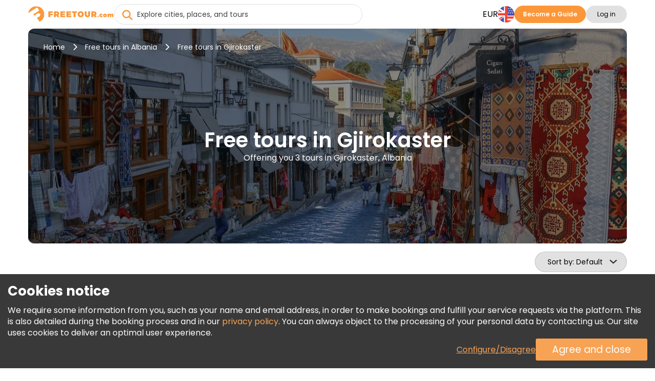

--- FILE ---
content_type: text/html; charset=utf-8
request_url: https://www.google.com/recaptcha/enterprise/anchor?ar=1&k=6LdX-5QhAAAAAIfW18ANq5FgmCqWmfuKFp0nFua9&co=aHR0cHM6Ly93d3cuZnJlZXRvdXIuY29tOjQ0Mw..&hl=en&v=7gg7H51Q-naNfhmCP3_R47ho&size=invisible&anchor-ms=20000&execute-ms=30000&cb=f5crpir0npc1
body_size: 48285
content:
<!DOCTYPE HTML><html dir="ltr" lang="en"><head><meta http-equiv="Content-Type" content="text/html; charset=UTF-8">
<meta http-equiv="X-UA-Compatible" content="IE=edge">
<title>reCAPTCHA</title>
<style type="text/css">
/* cyrillic-ext */
@font-face {
  font-family: 'Roboto';
  font-style: normal;
  font-weight: 400;
  font-stretch: 100%;
  src: url(//fonts.gstatic.com/s/roboto/v48/KFO7CnqEu92Fr1ME7kSn66aGLdTylUAMa3GUBHMdazTgWw.woff2) format('woff2');
  unicode-range: U+0460-052F, U+1C80-1C8A, U+20B4, U+2DE0-2DFF, U+A640-A69F, U+FE2E-FE2F;
}
/* cyrillic */
@font-face {
  font-family: 'Roboto';
  font-style: normal;
  font-weight: 400;
  font-stretch: 100%;
  src: url(//fonts.gstatic.com/s/roboto/v48/KFO7CnqEu92Fr1ME7kSn66aGLdTylUAMa3iUBHMdazTgWw.woff2) format('woff2');
  unicode-range: U+0301, U+0400-045F, U+0490-0491, U+04B0-04B1, U+2116;
}
/* greek-ext */
@font-face {
  font-family: 'Roboto';
  font-style: normal;
  font-weight: 400;
  font-stretch: 100%;
  src: url(//fonts.gstatic.com/s/roboto/v48/KFO7CnqEu92Fr1ME7kSn66aGLdTylUAMa3CUBHMdazTgWw.woff2) format('woff2');
  unicode-range: U+1F00-1FFF;
}
/* greek */
@font-face {
  font-family: 'Roboto';
  font-style: normal;
  font-weight: 400;
  font-stretch: 100%;
  src: url(//fonts.gstatic.com/s/roboto/v48/KFO7CnqEu92Fr1ME7kSn66aGLdTylUAMa3-UBHMdazTgWw.woff2) format('woff2');
  unicode-range: U+0370-0377, U+037A-037F, U+0384-038A, U+038C, U+038E-03A1, U+03A3-03FF;
}
/* math */
@font-face {
  font-family: 'Roboto';
  font-style: normal;
  font-weight: 400;
  font-stretch: 100%;
  src: url(//fonts.gstatic.com/s/roboto/v48/KFO7CnqEu92Fr1ME7kSn66aGLdTylUAMawCUBHMdazTgWw.woff2) format('woff2');
  unicode-range: U+0302-0303, U+0305, U+0307-0308, U+0310, U+0312, U+0315, U+031A, U+0326-0327, U+032C, U+032F-0330, U+0332-0333, U+0338, U+033A, U+0346, U+034D, U+0391-03A1, U+03A3-03A9, U+03B1-03C9, U+03D1, U+03D5-03D6, U+03F0-03F1, U+03F4-03F5, U+2016-2017, U+2034-2038, U+203C, U+2040, U+2043, U+2047, U+2050, U+2057, U+205F, U+2070-2071, U+2074-208E, U+2090-209C, U+20D0-20DC, U+20E1, U+20E5-20EF, U+2100-2112, U+2114-2115, U+2117-2121, U+2123-214F, U+2190, U+2192, U+2194-21AE, U+21B0-21E5, U+21F1-21F2, U+21F4-2211, U+2213-2214, U+2216-22FF, U+2308-230B, U+2310, U+2319, U+231C-2321, U+2336-237A, U+237C, U+2395, U+239B-23B7, U+23D0, U+23DC-23E1, U+2474-2475, U+25AF, U+25B3, U+25B7, U+25BD, U+25C1, U+25CA, U+25CC, U+25FB, U+266D-266F, U+27C0-27FF, U+2900-2AFF, U+2B0E-2B11, U+2B30-2B4C, U+2BFE, U+3030, U+FF5B, U+FF5D, U+1D400-1D7FF, U+1EE00-1EEFF;
}
/* symbols */
@font-face {
  font-family: 'Roboto';
  font-style: normal;
  font-weight: 400;
  font-stretch: 100%;
  src: url(//fonts.gstatic.com/s/roboto/v48/KFO7CnqEu92Fr1ME7kSn66aGLdTylUAMaxKUBHMdazTgWw.woff2) format('woff2');
  unicode-range: U+0001-000C, U+000E-001F, U+007F-009F, U+20DD-20E0, U+20E2-20E4, U+2150-218F, U+2190, U+2192, U+2194-2199, U+21AF, U+21E6-21F0, U+21F3, U+2218-2219, U+2299, U+22C4-22C6, U+2300-243F, U+2440-244A, U+2460-24FF, U+25A0-27BF, U+2800-28FF, U+2921-2922, U+2981, U+29BF, U+29EB, U+2B00-2BFF, U+4DC0-4DFF, U+FFF9-FFFB, U+10140-1018E, U+10190-1019C, U+101A0, U+101D0-101FD, U+102E0-102FB, U+10E60-10E7E, U+1D2C0-1D2D3, U+1D2E0-1D37F, U+1F000-1F0FF, U+1F100-1F1AD, U+1F1E6-1F1FF, U+1F30D-1F30F, U+1F315, U+1F31C, U+1F31E, U+1F320-1F32C, U+1F336, U+1F378, U+1F37D, U+1F382, U+1F393-1F39F, U+1F3A7-1F3A8, U+1F3AC-1F3AF, U+1F3C2, U+1F3C4-1F3C6, U+1F3CA-1F3CE, U+1F3D4-1F3E0, U+1F3ED, U+1F3F1-1F3F3, U+1F3F5-1F3F7, U+1F408, U+1F415, U+1F41F, U+1F426, U+1F43F, U+1F441-1F442, U+1F444, U+1F446-1F449, U+1F44C-1F44E, U+1F453, U+1F46A, U+1F47D, U+1F4A3, U+1F4B0, U+1F4B3, U+1F4B9, U+1F4BB, U+1F4BF, U+1F4C8-1F4CB, U+1F4D6, U+1F4DA, U+1F4DF, U+1F4E3-1F4E6, U+1F4EA-1F4ED, U+1F4F7, U+1F4F9-1F4FB, U+1F4FD-1F4FE, U+1F503, U+1F507-1F50B, U+1F50D, U+1F512-1F513, U+1F53E-1F54A, U+1F54F-1F5FA, U+1F610, U+1F650-1F67F, U+1F687, U+1F68D, U+1F691, U+1F694, U+1F698, U+1F6AD, U+1F6B2, U+1F6B9-1F6BA, U+1F6BC, U+1F6C6-1F6CF, U+1F6D3-1F6D7, U+1F6E0-1F6EA, U+1F6F0-1F6F3, U+1F6F7-1F6FC, U+1F700-1F7FF, U+1F800-1F80B, U+1F810-1F847, U+1F850-1F859, U+1F860-1F887, U+1F890-1F8AD, U+1F8B0-1F8BB, U+1F8C0-1F8C1, U+1F900-1F90B, U+1F93B, U+1F946, U+1F984, U+1F996, U+1F9E9, U+1FA00-1FA6F, U+1FA70-1FA7C, U+1FA80-1FA89, U+1FA8F-1FAC6, U+1FACE-1FADC, U+1FADF-1FAE9, U+1FAF0-1FAF8, U+1FB00-1FBFF;
}
/* vietnamese */
@font-face {
  font-family: 'Roboto';
  font-style: normal;
  font-weight: 400;
  font-stretch: 100%;
  src: url(//fonts.gstatic.com/s/roboto/v48/KFO7CnqEu92Fr1ME7kSn66aGLdTylUAMa3OUBHMdazTgWw.woff2) format('woff2');
  unicode-range: U+0102-0103, U+0110-0111, U+0128-0129, U+0168-0169, U+01A0-01A1, U+01AF-01B0, U+0300-0301, U+0303-0304, U+0308-0309, U+0323, U+0329, U+1EA0-1EF9, U+20AB;
}
/* latin-ext */
@font-face {
  font-family: 'Roboto';
  font-style: normal;
  font-weight: 400;
  font-stretch: 100%;
  src: url(//fonts.gstatic.com/s/roboto/v48/KFO7CnqEu92Fr1ME7kSn66aGLdTylUAMa3KUBHMdazTgWw.woff2) format('woff2');
  unicode-range: U+0100-02BA, U+02BD-02C5, U+02C7-02CC, U+02CE-02D7, U+02DD-02FF, U+0304, U+0308, U+0329, U+1D00-1DBF, U+1E00-1E9F, U+1EF2-1EFF, U+2020, U+20A0-20AB, U+20AD-20C0, U+2113, U+2C60-2C7F, U+A720-A7FF;
}
/* latin */
@font-face {
  font-family: 'Roboto';
  font-style: normal;
  font-weight: 400;
  font-stretch: 100%;
  src: url(//fonts.gstatic.com/s/roboto/v48/KFO7CnqEu92Fr1ME7kSn66aGLdTylUAMa3yUBHMdazQ.woff2) format('woff2');
  unicode-range: U+0000-00FF, U+0131, U+0152-0153, U+02BB-02BC, U+02C6, U+02DA, U+02DC, U+0304, U+0308, U+0329, U+2000-206F, U+20AC, U+2122, U+2191, U+2193, U+2212, U+2215, U+FEFF, U+FFFD;
}
/* cyrillic-ext */
@font-face {
  font-family: 'Roboto';
  font-style: normal;
  font-weight: 500;
  font-stretch: 100%;
  src: url(//fonts.gstatic.com/s/roboto/v48/KFO7CnqEu92Fr1ME7kSn66aGLdTylUAMa3GUBHMdazTgWw.woff2) format('woff2');
  unicode-range: U+0460-052F, U+1C80-1C8A, U+20B4, U+2DE0-2DFF, U+A640-A69F, U+FE2E-FE2F;
}
/* cyrillic */
@font-face {
  font-family: 'Roboto';
  font-style: normal;
  font-weight: 500;
  font-stretch: 100%;
  src: url(//fonts.gstatic.com/s/roboto/v48/KFO7CnqEu92Fr1ME7kSn66aGLdTylUAMa3iUBHMdazTgWw.woff2) format('woff2');
  unicode-range: U+0301, U+0400-045F, U+0490-0491, U+04B0-04B1, U+2116;
}
/* greek-ext */
@font-face {
  font-family: 'Roboto';
  font-style: normal;
  font-weight: 500;
  font-stretch: 100%;
  src: url(//fonts.gstatic.com/s/roboto/v48/KFO7CnqEu92Fr1ME7kSn66aGLdTylUAMa3CUBHMdazTgWw.woff2) format('woff2');
  unicode-range: U+1F00-1FFF;
}
/* greek */
@font-face {
  font-family: 'Roboto';
  font-style: normal;
  font-weight: 500;
  font-stretch: 100%;
  src: url(//fonts.gstatic.com/s/roboto/v48/KFO7CnqEu92Fr1ME7kSn66aGLdTylUAMa3-UBHMdazTgWw.woff2) format('woff2');
  unicode-range: U+0370-0377, U+037A-037F, U+0384-038A, U+038C, U+038E-03A1, U+03A3-03FF;
}
/* math */
@font-face {
  font-family: 'Roboto';
  font-style: normal;
  font-weight: 500;
  font-stretch: 100%;
  src: url(//fonts.gstatic.com/s/roboto/v48/KFO7CnqEu92Fr1ME7kSn66aGLdTylUAMawCUBHMdazTgWw.woff2) format('woff2');
  unicode-range: U+0302-0303, U+0305, U+0307-0308, U+0310, U+0312, U+0315, U+031A, U+0326-0327, U+032C, U+032F-0330, U+0332-0333, U+0338, U+033A, U+0346, U+034D, U+0391-03A1, U+03A3-03A9, U+03B1-03C9, U+03D1, U+03D5-03D6, U+03F0-03F1, U+03F4-03F5, U+2016-2017, U+2034-2038, U+203C, U+2040, U+2043, U+2047, U+2050, U+2057, U+205F, U+2070-2071, U+2074-208E, U+2090-209C, U+20D0-20DC, U+20E1, U+20E5-20EF, U+2100-2112, U+2114-2115, U+2117-2121, U+2123-214F, U+2190, U+2192, U+2194-21AE, U+21B0-21E5, U+21F1-21F2, U+21F4-2211, U+2213-2214, U+2216-22FF, U+2308-230B, U+2310, U+2319, U+231C-2321, U+2336-237A, U+237C, U+2395, U+239B-23B7, U+23D0, U+23DC-23E1, U+2474-2475, U+25AF, U+25B3, U+25B7, U+25BD, U+25C1, U+25CA, U+25CC, U+25FB, U+266D-266F, U+27C0-27FF, U+2900-2AFF, U+2B0E-2B11, U+2B30-2B4C, U+2BFE, U+3030, U+FF5B, U+FF5D, U+1D400-1D7FF, U+1EE00-1EEFF;
}
/* symbols */
@font-face {
  font-family: 'Roboto';
  font-style: normal;
  font-weight: 500;
  font-stretch: 100%;
  src: url(//fonts.gstatic.com/s/roboto/v48/KFO7CnqEu92Fr1ME7kSn66aGLdTylUAMaxKUBHMdazTgWw.woff2) format('woff2');
  unicode-range: U+0001-000C, U+000E-001F, U+007F-009F, U+20DD-20E0, U+20E2-20E4, U+2150-218F, U+2190, U+2192, U+2194-2199, U+21AF, U+21E6-21F0, U+21F3, U+2218-2219, U+2299, U+22C4-22C6, U+2300-243F, U+2440-244A, U+2460-24FF, U+25A0-27BF, U+2800-28FF, U+2921-2922, U+2981, U+29BF, U+29EB, U+2B00-2BFF, U+4DC0-4DFF, U+FFF9-FFFB, U+10140-1018E, U+10190-1019C, U+101A0, U+101D0-101FD, U+102E0-102FB, U+10E60-10E7E, U+1D2C0-1D2D3, U+1D2E0-1D37F, U+1F000-1F0FF, U+1F100-1F1AD, U+1F1E6-1F1FF, U+1F30D-1F30F, U+1F315, U+1F31C, U+1F31E, U+1F320-1F32C, U+1F336, U+1F378, U+1F37D, U+1F382, U+1F393-1F39F, U+1F3A7-1F3A8, U+1F3AC-1F3AF, U+1F3C2, U+1F3C4-1F3C6, U+1F3CA-1F3CE, U+1F3D4-1F3E0, U+1F3ED, U+1F3F1-1F3F3, U+1F3F5-1F3F7, U+1F408, U+1F415, U+1F41F, U+1F426, U+1F43F, U+1F441-1F442, U+1F444, U+1F446-1F449, U+1F44C-1F44E, U+1F453, U+1F46A, U+1F47D, U+1F4A3, U+1F4B0, U+1F4B3, U+1F4B9, U+1F4BB, U+1F4BF, U+1F4C8-1F4CB, U+1F4D6, U+1F4DA, U+1F4DF, U+1F4E3-1F4E6, U+1F4EA-1F4ED, U+1F4F7, U+1F4F9-1F4FB, U+1F4FD-1F4FE, U+1F503, U+1F507-1F50B, U+1F50D, U+1F512-1F513, U+1F53E-1F54A, U+1F54F-1F5FA, U+1F610, U+1F650-1F67F, U+1F687, U+1F68D, U+1F691, U+1F694, U+1F698, U+1F6AD, U+1F6B2, U+1F6B9-1F6BA, U+1F6BC, U+1F6C6-1F6CF, U+1F6D3-1F6D7, U+1F6E0-1F6EA, U+1F6F0-1F6F3, U+1F6F7-1F6FC, U+1F700-1F7FF, U+1F800-1F80B, U+1F810-1F847, U+1F850-1F859, U+1F860-1F887, U+1F890-1F8AD, U+1F8B0-1F8BB, U+1F8C0-1F8C1, U+1F900-1F90B, U+1F93B, U+1F946, U+1F984, U+1F996, U+1F9E9, U+1FA00-1FA6F, U+1FA70-1FA7C, U+1FA80-1FA89, U+1FA8F-1FAC6, U+1FACE-1FADC, U+1FADF-1FAE9, U+1FAF0-1FAF8, U+1FB00-1FBFF;
}
/* vietnamese */
@font-face {
  font-family: 'Roboto';
  font-style: normal;
  font-weight: 500;
  font-stretch: 100%;
  src: url(//fonts.gstatic.com/s/roboto/v48/KFO7CnqEu92Fr1ME7kSn66aGLdTylUAMa3OUBHMdazTgWw.woff2) format('woff2');
  unicode-range: U+0102-0103, U+0110-0111, U+0128-0129, U+0168-0169, U+01A0-01A1, U+01AF-01B0, U+0300-0301, U+0303-0304, U+0308-0309, U+0323, U+0329, U+1EA0-1EF9, U+20AB;
}
/* latin-ext */
@font-face {
  font-family: 'Roboto';
  font-style: normal;
  font-weight: 500;
  font-stretch: 100%;
  src: url(//fonts.gstatic.com/s/roboto/v48/KFO7CnqEu92Fr1ME7kSn66aGLdTylUAMa3KUBHMdazTgWw.woff2) format('woff2');
  unicode-range: U+0100-02BA, U+02BD-02C5, U+02C7-02CC, U+02CE-02D7, U+02DD-02FF, U+0304, U+0308, U+0329, U+1D00-1DBF, U+1E00-1E9F, U+1EF2-1EFF, U+2020, U+20A0-20AB, U+20AD-20C0, U+2113, U+2C60-2C7F, U+A720-A7FF;
}
/* latin */
@font-face {
  font-family: 'Roboto';
  font-style: normal;
  font-weight: 500;
  font-stretch: 100%;
  src: url(//fonts.gstatic.com/s/roboto/v48/KFO7CnqEu92Fr1ME7kSn66aGLdTylUAMa3yUBHMdazQ.woff2) format('woff2');
  unicode-range: U+0000-00FF, U+0131, U+0152-0153, U+02BB-02BC, U+02C6, U+02DA, U+02DC, U+0304, U+0308, U+0329, U+2000-206F, U+20AC, U+2122, U+2191, U+2193, U+2212, U+2215, U+FEFF, U+FFFD;
}
/* cyrillic-ext */
@font-face {
  font-family: 'Roboto';
  font-style: normal;
  font-weight: 900;
  font-stretch: 100%;
  src: url(//fonts.gstatic.com/s/roboto/v48/KFO7CnqEu92Fr1ME7kSn66aGLdTylUAMa3GUBHMdazTgWw.woff2) format('woff2');
  unicode-range: U+0460-052F, U+1C80-1C8A, U+20B4, U+2DE0-2DFF, U+A640-A69F, U+FE2E-FE2F;
}
/* cyrillic */
@font-face {
  font-family: 'Roboto';
  font-style: normal;
  font-weight: 900;
  font-stretch: 100%;
  src: url(//fonts.gstatic.com/s/roboto/v48/KFO7CnqEu92Fr1ME7kSn66aGLdTylUAMa3iUBHMdazTgWw.woff2) format('woff2');
  unicode-range: U+0301, U+0400-045F, U+0490-0491, U+04B0-04B1, U+2116;
}
/* greek-ext */
@font-face {
  font-family: 'Roboto';
  font-style: normal;
  font-weight: 900;
  font-stretch: 100%;
  src: url(//fonts.gstatic.com/s/roboto/v48/KFO7CnqEu92Fr1ME7kSn66aGLdTylUAMa3CUBHMdazTgWw.woff2) format('woff2');
  unicode-range: U+1F00-1FFF;
}
/* greek */
@font-face {
  font-family: 'Roboto';
  font-style: normal;
  font-weight: 900;
  font-stretch: 100%;
  src: url(//fonts.gstatic.com/s/roboto/v48/KFO7CnqEu92Fr1ME7kSn66aGLdTylUAMa3-UBHMdazTgWw.woff2) format('woff2');
  unicode-range: U+0370-0377, U+037A-037F, U+0384-038A, U+038C, U+038E-03A1, U+03A3-03FF;
}
/* math */
@font-face {
  font-family: 'Roboto';
  font-style: normal;
  font-weight: 900;
  font-stretch: 100%;
  src: url(//fonts.gstatic.com/s/roboto/v48/KFO7CnqEu92Fr1ME7kSn66aGLdTylUAMawCUBHMdazTgWw.woff2) format('woff2');
  unicode-range: U+0302-0303, U+0305, U+0307-0308, U+0310, U+0312, U+0315, U+031A, U+0326-0327, U+032C, U+032F-0330, U+0332-0333, U+0338, U+033A, U+0346, U+034D, U+0391-03A1, U+03A3-03A9, U+03B1-03C9, U+03D1, U+03D5-03D6, U+03F0-03F1, U+03F4-03F5, U+2016-2017, U+2034-2038, U+203C, U+2040, U+2043, U+2047, U+2050, U+2057, U+205F, U+2070-2071, U+2074-208E, U+2090-209C, U+20D0-20DC, U+20E1, U+20E5-20EF, U+2100-2112, U+2114-2115, U+2117-2121, U+2123-214F, U+2190, U+2192, U+2194-21AE, U+21B0-21E5, U+21F1-21F2, U+21F4-2211, U+2213-2214, U+2216-22FF, U+2308-230B, U+2310, U+2319, U+231C-2321, U+2336-237A, U+237C, U+2395, U+239B-23B7, U+23D0, U+23DC-23E1, U+2474-2475, U+25AF, U+25B3, U+25B7, U+25BD, U+25C1, U+25CA, U+25CC, U+25FB, U+266D-266F, U+27C0-27FF, U+2900-2AFF, U+2B0E-2B11, U+2B30-2B4C, U+2BFE, U+3030, U+FF5B, U+FF5D, U+1D400-1D7FF, U+1EE00-1EEFF;
}
/* symbols */
@font-face {
  font-family: 'Roboto';
  font-style: normal;
  font-weight: 900;
  font-stretch: 100%;
  src: url(//fonts.gstatic.com/s/roboto/v48/KFO7CnqEu92Fr1ME7kSn66aGLdTylUAMaxKUBHMdazTgWw.woff2) format('woff2');
  unicode-range: U+0001-000C, U+000E-001F, U+007F-009F, U+20DD-20E0, U+20E2-20E4, U+2150-218F, U+2190, U+2192, U+2194-2199, U+21AF, U+21E6-21F0, U+21F3, U+2218-2219, U+2299, U+22C4-22C6, U+2300-243F, U+2440-244A, U+2460-24FF, U+25A0-27BF, U+2800-28FF, U+2921-2922, U+2981, U+29BF, U+29EB, U+2B00-2BFF, U+4DC0-4DFF, U+FFF9-FFFB, U+10140-1018E, U+10190-1019C, U+101A0, U+101D0-101FD, U+102E0-102FB, U+10E60-10E7E, U+1D2C0-1D2D3, U+1D2E0-1D37F, U+1F000-1F0FF, U+1F100-1F1AD, U+1F1E6-1F1FF, U+1F30D-1F30F, U+1F315, U+1F31C, U+1F31E, U+1F320-1F32C, U+1F336, U+1F378, U+1F37D, U+1F382, U+1F393-1F39F, U+1F3A7-1F3A8, U+1F3AC-1F3AF, U+1F3C2, U+1F3C4-1F3C6, U+1F3CA-1F3CE, U+1F3D4-1F3E0, U+1F3ED, U+1F3F1-1F3F3, U+1F3F5-1F3F7, U+1F408, U+1F415, U+1F41F, U+1F426, U+1F43F, U+1F441-1F442, U+1F444, U+1F446-1F449, U+1F44C-1F44E, U+1F453, U+1F46A, U+1F47D, U+1F4A3, U+1F4B0, U+1F4B3, U+1F4B9, U+1F4BB, U+1F4BF, U+1F4C8-1F4CB, U+1F4D6, U+1F4DA, U+1F4DF, U+1F4E3-1F4E6, U+1F4EA-1F4ED, U+1F4F7, U+1F4F9-1F4FB, U+1F4FD-1F4FE, U+1F503, U+1F507-1F50B, U+1F50D, U+1F512-1F513, U+1F53E-1F54A, U+1F54F-1F5FA, U+1F610, U+1F650-1F67F, U+1F687, U+1F68D, U+1F691, U+1F694, U+1F698, U+1F6AD, U+1F6B2, U+1F6B9-1F6BA, U+1F6BC, U+1F6C6-1F6CF, U+1F6D3-1F6D7, U+1F6E0-1F6EA, U+1F6F0-1F6F3, U+1F6F7-1F6FC, U+1F700-1F7FF, U+1F800-1F80B, U+1F810-1F847, U+1F850-1F859, U+1F860-1F887, U+1F890-1F8AD, U+1F8B0-1F8BB, U+1F8C0-1F8C1, U+1F900-1F90B, U+1F93B, U+1F946, U+1F984, U+1F996, U+1F9E9, U+1FA00-1FA6F, U+1FA70-1FA7C, U+1FA80-1FA89, U+1FA8F-1FAC6, U+1FACE-1FADC, U+1FADF-1FAE9, U+1FAF0-1FAF8, U+1FB00-1FBFF;
}
/* vietnamese */
@font-face {
  font-family: 'Roboto';
  font-style: normal;
  font-weight: 900;
  font-stretch: 100%;
  src: url(//fonts.gstatic.com/s/roboto/v48/KFO7CnqEu92Fr1ME7kSn66aGLdTylUAMa3OUBHMdazTgWw.woff2) format('woff2');
  unicode-range: U+0102-0103, U+0110-0111, U+0128-0129, U+0168-0169, U+01A0-01A1, U+01AF-01B0, U+0300-0301, U+0303-0304, U+0308-0309, U+0323, U+0329, U+1EA0-1EF9, U+20AB;
}
/* latin-ext */
@font-face {
  font-family: 'Roboto';
  font-style: normal;
  font-weight: 900;
  font-stretch: 100%;
  src: url(//fonts.gstatic.com/s/roboto/v48/KFO7CnqEu92Fr1ME7kSn66aGLdTylUAMa3KUBHMdazTgWw.woff2) format('woff2');
  unicode-range: U+0100-02BA, U+02BD-02C5, U+02C7-02CC, U+02CE-02D7, U+02DD-02FF, U+0304, U+0308, U+0329, U+1D00-1DBF, U+1E00-1E9F, U+1EF2-1EFF, U+2020, U+20A0-20AB, U+20AD-20C0, U+2113, U+2C60-2C7F, U+A720-A7FF;
}
/* latin */
@font-face {
  font-family: 'Roboto';
  font-style: normal;
  font-weight: 900;
  font-stretch: 100%;
  src: url(//fonts.gstatic.com/s/roboto/v48/KFO7CnqEu92Fr1ME7kSn66aGLdTylUAMa3yUBHMdazQ.woff2) format('woff2');
  unicode-range: U+0000-00FF, U+0131, U+0152-0153, U+02BB-02BC, U+02C6, U+02DA, U+02DC, U+0304, U+0308, U+0329, U+2000-206F, U+20AC, U+2122, U+2191, U+2193, U+2212, U+2215, U+FEFF, U+FFFD;
}

</style>
<link rel="stylesheet" type="text/css" href="https://www.gstatic.com/recaptcha/releases/7gg7H51Q-naNfhmCP3_R47ho/styles__ltr.css">
<script nonce="fBEWPGRE2V3vL7TtGC31Ig" type="text/javascript">window['__recaptcha_api'] = 'https://www.google.com/recaptcha/enterprise/';</script>
<script type="text/javascript" src="https://www.gstatic.com/recaptcha/releases/7gg7H51Q-naNfhmCP3_R47ho/recaptcha__en.js" nonce="fBEWPGRE2V3vL7TtGC31Ig">
      
    </script></head>
<body><div id="rc-anchor-alert" class="rc-anchor-alert"></div>
<input type="hidden" id="recaptcha-token" value="[base64]">
<script type="text/javascript" nonce="fBEWPGRE2V3vL7TtGC31Ig">
      recaptcha.anchor.Main.init("[\x22ainput\x22,[\x22bgdata\x22,\x22\x22,\[base64]/[base64]/[base64]/[base64]/cjw8ejpyPj4+eil9Y2F0Y2gobCl7dGhyb3cgbDt9fSxIPWZ1bmN0aW9uKHcsdCx6KXtpZih3PT0xOTR8fHc9PTIwOCl0LnZbd10/dC52W3ddLmNvbmNhdCh6KTp0LnZbd109b2Yoeix0KTtlbHNle2lmKHQuYkImJnchPTMxNylyZXR1cm47dz09NjZ8fHc9PTEyMnx8dz09NDcwfHx3PT00NHx8dz09NDE2fHx3PT0zOTd8fHc9PTQyMXx8dz09Njh8fHc9PTcwfHx3PT0xODQ/[base64]/[base64]/[base64]/bmV3IGRbVl0oSlswXSk6cD09Mj9uZXcgZFtWXShKWzBdLEpbMV0pOnA9PTM/bmV3IGRbVl0oSlswXSxKWzFdLEpbMl0pOnA9PTQ/[base64]/[base64]/[base64]/[base64]\x22,\[base64]\\u003d\x22,\x22aAHCtVRxw47Ct3oawpUKw4bCpR/Dn8KhWjU9wrsAwo4qS8Oxw5JFw5jDhcK8EB86W1oMZCgeAwHDtMOLKUB4w5fDhcOkw6LDk8Oiw5pPw7zCj8OIw4bDgMO9AFppw7dWLMOVw5/[base64]/Ci8O6w6TDrMOAHcKFH8O5w43CoTfCrMK4w59MamlEwp7DjsOpcsOJNsKxJMKvwrgBEl4UcipcQ3jDrBHDiHbCncKbwr/CuFPDgsOYZ8KbZ8O9CSYbwroZNE8LwoUSwq3Cg8OJwohtR2PDg8O5wpvCqH/Dt8OlwodfeMOwwrxEGcOMVC/CuQV6wr1lRmXDgj7CmSLCsMOtP8KjMW7DrMODwrLDjkZjw5bCjcOWwrzCqMOnV8KSDUldJMK1w7hoIDbCpVXCrnbDrcOpMHcmwplrUAFpZMK2wpXCvsOOe1DCnw89WCw7EH/DlWIYLDbDvVbDqBpZNl/Cu8OtwqLDqsKIwr/CoXUYw5XCtcKEwpcIN8OqV8KKw7AFw4Rfw4vDtsOFwp9YH1Nga8KLWh04w755wqNTfilvew7CunjCpcKXwrJpEi8fwqrCqsOYw4oOw6rCh8OMwqsaWsOGf3rDlgQKanLDiFbDlsO/wq0zwpJMKRdBwofCnhZlR1lUYsORw4jDqBDDkMOAIMO7FRZLU2DCiGTCvsOyw7DCojPClcK/MMKuw6cmw6/DjsOIw7xmBcOnFcOBw4DCrCVcNwfDjBPCim/[base64]/wrh/V8OkwoXCqQwrwoN7CT5Ow4PDjUfDvcKsd8OSw4rDsiIAfg7DhRNjV2LCuX1tw7oPQ8Ojw7BFRMKkwpotwqEwI8KyK8K6w7vDlcOVwrEzE0PDt2nCo10VCncTw7g8wrLCtsKVw6A7QMOpw47DthDCmR/DlXPCpcKbwrl9w5jCmcOJRMO6acKqwq4+wroTHi3DgsOBwqDCsMKJHUzDtsKlwqrDmQ85w4Q3w5Yaw7h/AWx5w7PDpcKcDnN/w55jQwJoEsKlUMOZwoI6UEXDgsOMdErCjGQlIsKjeHTCs8OIKMKKez1Ja0rDl8KXZSBYw6vDoi/DkMORFTPDlcKzEFxBw6VmwrwKw5sbw5tHbsOIDWPCi8KBOMOuA1NpwqnDiQfDj8Orw7pYw5EWJcOtw4B2w5VowojDkMOEwoFtGFdiw7TCncK8ZMKwfDrCgwd8worCtcO7w4U1NCxPw4XDuMOyezldwq/DmsO5bcO9w6jDuEdWUGnCn8OVWsKcw4PDihbCmsOCwpnDhsKRbnxUQMKnwrwbwq7Cs8Kqwo/CixDCj8KMw60RXMO1woVAMsKhw4JcH8KnH8K7w7R/K8K/[base64]/CksKgwojDiynDnMOlw5bDgmDClhlqw5RywqEMwoV6wq3Cv8KiwpfCjcKUwpwjWWMfFmHDuMOOwoIQWMKlcH0vw5gXw6PCuMKDwqkEw7N0wrbCj8Ozw77CpsOLwo8PIF/DumrCpQYqw7Qnw7p+w6LDlUhwwp0GVMKudcO9wqTClyRfW8KCEMOAwoNYw6h+w5Y2w47Dj3MOwolvGAdpAsOCX8O2woLDgW8WdcOgNkVHDFx/[base64]/[base64]/PMOSVRAkVEYtw5EKbQJud8OkYsOtFMOfwo7DtsOKw71Aw6Iad8OIwodoFVA2wpHCi0Q2A8KqX1ovw6HDm8KQw4I4w5DDn8KaIcOiw4zDvU/DlMOrCMKQwqvDsGjDqC3CmcOWw64VwobDpiDCi8OKcMKzBUDDhMKAXsKmOMK9woM0w542w7U7YH3CunDCrwDCr8OaMW9qVSfCl0wUwrl9UyrDscKrUycdNMKXw5hjw63Ckx/DtsKBw4grw5zDj8OqwqljDcOSw5Zhw6zDm8OGck/CsQzDu8OGwohOXifChMOLOyPDh8OtEMKGbyMQK8K5wpzDi8OsMX3DicKFwo8qXm3DlMOHFCzCisKHXSDDlcK5w5U2wpfDhm7CjQlYw7skScKowqNdwq1/L8O/TlcMYm8DesOEDEY8csKqw60eUzPDshvCuBcrCSo6w4HDqMKkQcKxw6dkOMKPwoQuMTjDi1TCmEQBwrQpw5HCnxrCosKNwr3ChQrCrmjCmQ03GsOMScK+wokET1rDsMK2bsK7wp3CiBcYw4/DkcOqUih/woN7VsK3w7plw5HDpwTDtnbDmSzDjAQnw7xOKxfCpUDCmcK1w59oWjfDjcKSQzQhw6LDu8Kmw5/DkBZ3S8Kqwo1Kw7Q3ZcOMNsO7ccK3woYbK8KdGMKWZ8Kgw57CjcKRWgxSeiEvDQZ5wrFHwr7DgcKNfsO1UAfDoMKkfFoQQcOGGMO8w6fCs8KWTiN/wqXCkifDgXDChMOnworDuzVlw7ByOzTDhmbDocKyw7liKj1+L0PDhVfCgAPCrcKtU8KHwp/CpAQkwqjCqcKGFcKSCMKrwqdOCcKpPmQdAcOPwpxDCy5nB8Kgw5ZVE1Z0w5DDulUywoDDusKCNMOST2LDmX09A0bDoAJFX8K/YcK2AsOsw4rDpsK+KCxhesKpZj/Ck8KSw4E+ZFBHEsOIJFR8wqrDjsOYX8KMEcOSw6TCjsOpGcKsb8Kiw67CjsOHwrxlw73ChUZ2TjZcdsOWb8K6aETDqMOnw4xrAQALwpzCqcKFW8K/[base64]/Ci8ORwpbDhcKwEmrDn8OJwr/[base64]/KyBHdzfDmAvDhgY4w5tQwqFHEMKPwqdyUMKRw7cHQcOVw4Q4D3k6biBSwoLDhww8UVrCmWROIsOWTQkKC0QXURF/[base64]/Csg0JRRZ7wqnCj0FEwrVBP8OnQcOKeSRtw57DosKYUAVPWQXCqsO0cSbCiMOoTwp5fQEMw5t8EkfDp8KFMMKXwodXwqLDhsObRU7CpUdSKjV2BMKFw7/ClX7Cl8OJw4gbRRZow4VNXcKJUMOuw5ZSH21LXsKFwo8NJFlEJQHDhRXDlMOXG8OqwoUfw6J2FsOUw6FodMOTwqwNRxbDtcOudMO2w6/DtsOTwrLCtD3DnsOZw7FaXMO6cMOPPyLCoyrDg8OCEU7DpcK8FcKsJX3DisOVBhkQw53DiMKJI8OSJ3LDphnDjMKTw5DDpRojJnF8woc4wqh1wo/CoUnCvsKbwrXDqUcuWhlMwolACVQ+QDPDhcOdKMKfEXBGPBbDjcKpOHTDoMOOUB3DvcOWPsOmwoV7wrAbDk/Cm8KTwrfDpcKWw4/DmsOMw5TCicOmwp/CksOiWMOoTlPDl0LCu8KTTMOiwqpeTjVAPxPDljcBd2XCthMuw502eQsLLMKcwpnDq8O+wq/ChnPDqGfCp01+WsONYsKbwq9pEUfCr3hEw4hcwrjCiTRGwqnCpHTDjTgjeDzDswHDsDwow7ISO8KRLMKMIBrCuMOHwobCrcKZwqfDjcOaFMK0fcORwoBgwpLCm8OGwoQawqLDisKxFT/ChSoywqjCjgrCoE/CmcKIwrsswoTCh2zCsisZJcOIw5nCk8OTWC7Co8OEw78+w5zCjDHCpcOEdMK3woDDksKmwpEVBsKXLsOew6jCvArCq8OWwr3DpGzDlCwAUcOEWMK0e8Kaw4omwo3DuzM/NMOvw4LCqH0zFsOSwqTCvsOdLsOZw4jDiMOEw4Z0ZG5RwpQILMKsw4TDpQYjwrTDjHjDrR/DucOrw5gxccKQwr1TK0Jnwp3Ct1JGdTZMf8OSAsO4UizClinCu3QhWyoLw7jCqE4XMcKEKsOrcU/DtnJYFMK5w4MiUsODwpxkHsKfwrLCjy4rYUpPNjwEF8Ksw7rDpsKebMKiw5EYw6PCj2fCvDhZwozChiHDjcOFwp4RwpDCiVTCkG08w7s2wrbCr3cLwqF4w5/CtU/DrnRRCj1oYyYqwojCjcOZc8KJXj5SVsOhw4XDicO7w7HCvsKAwpcJHHrDlhknwoM4ZcOww4LDsUDDpsOkw6EOw7nCp8KSVCfDo8Knw6HDr00mMkvDkMOqwrN3G0ZFasOUw7zCisOmPkQewoDCm8OMw6DCiMKLwoUMBsOoVsO3w5wcw4LDtWF1QAlhBMOHX3/CqsOdTX1ww4/CjcK0w5BeCTTCgAnCh8OzdcOORQfDjy9hw4YpGWzDjcOQe8KuHVlOfcKdCE9cwq01w4DCpcObUkzCtHRCw67Do8ONwqclwrjDsMOfwq/DokXDoitawovCo8Omw5ggBXpfwqEzw7Vmw4fDpVNTLgLCpDzDiWtoLgVsGcKrWzoEwoE2LDd5dXzDlnN4w4rDiMKxw5t3OxbDtRQswoURwoPCqit0AsKWYxsiwpB6GcKow5kew6/Co1cPwqvDnMOYEhnDtgnDnn1xwoQ1IsOdw6EvwqPCpsO7w7jCrSNbQ8KRV8K0FybCnAHDksOWwrp5YcO2w6c9bcO9w4IAwohGJMK2JX/DiQ/ClsKMPTI1w4wvXQDCuAV2wqTCsMOVX8K+RMOpLMKqw7zCjcOrwr1bw4R9awHDhmpWQH9qw58kVcKswqclwrfDkj0DIMOJewkcWMOPwo7CtRAOw48WClvDknfCgBDCvjXDpMKrecOmwrYjT2NZw7hUwqt/w4FfFXXDucObHT/[base64]/CgsOuwoBKdF/Dn8OMw6hCEMKNw63DpH3DqWBDwpcuw5R8wojCiHVAw7nDkUvDnMOCXXYMPFpVw6DDmU8Gw5dFHS00RQdJwqxsw5/CpBLDpT/CklZ4w7Rswo03w49wZsKnMW3DiUXDmMOtwrxYHHR2wqTCqGwlRMOuUcKkPcO+LXoqBsKeDB1zwoQJwoNDfcKYwpjCk8K2G8O8w6DDmGdyOHvDjmvDmMKPMUrCpsOwRBZzGMOvwoUgHGLDgh/CkyvDjsKnJmTCtcOcwo11DRUxJXTDnTrCs8ORD2pJw5gWDjfDrcKbw65lw5MmXcKew4oawrDClcOyw5gyFUVecyrDhMKtMS7Ck8Kww5vCv8KAw7Y7D8OPfV53XD3DscO5wptwH33Ck8O6wqhmZztCw4wrMmbCogzCjG8hw5vCpEPCn8KVBsK2w7gfw6UGUBU/YwYkw5vDkj9nw53ClDrDjTV7TRjCjcOMSB3Cn8OHGMKgwpYnwqTDgkxNwqhBw7pcw53Cg8OxWUrCpcKPw7PDkh/DjsO3w7bCk8KyBcOUwqTDmT4SacKWw7QkMF4jwrzCmgPDgSEiGmDClwfCj1tdNMOlVxw5w48ew7VSwqfDmxfDjy/[base64]/DtCfDksOjwrASw7TDlMKzasOEL8OHDWfClwonwrTCq8KiwrnCmMOFMsKnezkNwoYgE2bDmcKwwqpEwpzCmyrDhkbDksO1cMOrwoIaw5IJBX7CqBzCmDpNVEHCl13DmcOBRRLDjQV6w6LCmMKQw6HCumg6w6ZfPRLCsgUJwo3CkMOvBsKreh0jL3/Clh3CucOcwqPClMOJwpDDh8Ofwosnw7rDp8KjATQcw49twpXCti/Dg8K5w7chdcOJw6hrAMOvw6YLw7chMwLDkMKUC8K3X8ORwqLCqMOxw6AtISMOwrLCvUFPfSfCoMOpOkx2wrrDosOjwpwbWMK2OUFCQMKFKsK4wo/CtsKdOMOOwrnDkcK6ScKeHMKwHB1Nw4BJenoUHsOVH0osaUbDqMOkw4kgbzcoYsKtwpvCmW0vcUNmAcOpw7rCvcOgw7TDksOxGcKhw5bDj8KyC3DCisO9wrnDhsKswooNWMOCwp/DnXTDuWDDh8ORw6PDtSjDmmorWmMcw4JHH8K3NcKuw7t/[base64]/[base64]/wpfDmCExenUNN8KzKsKSV1XCt1LCg8OIIgPCncKuCcO+XcKqwp5iIMOVX8OFCRUsD8KwwohyVA7DncOXUcKAN8OESXXDu8KGw57Cv8OvPGHDsjJNw4svw5vDnsKIwrVawqhUw5LDk8OqwqcJw6Mdw5ZBw4bCgcKbw5HDoQ/Cg8OfBw3DriTCkDLDoinCusOBCcO4OcO8w4jCvsK8Z0jCt8OAw5NmdXHChMKhYsK4KMOZbsOhbk3Dky3DtAXDkAc1eVgLQCUCw54jwoDCtwDDncOwS3E4ZjrCgsK+w6Atw69WSTTCn8Ozwp/CgMOhw7DCiwrCuMOQw6M/woPDp8Kvwr57DznCmMKrbcKcGMKkQcKjI8KqXsKrSS9sSyHCiGfCvMOhR2TCpcKhw5PCmcOqw6LCvzbCmB8ww6/Ct2YvQw/[base64]/DssKNEGbCsSoUwqDDuWwkDVV2Ek56wqNefDJjw7HCtSJ1X2bDrG/CqsOPwoRtw4XDjsO0KcOfwpgSwpPClhVuwqjDi0bCl1Faw4Zkw5IVYMK7Y8OXW8KXwpNaw7nCjmNQwrLDhCVWw58Bw5NmGcO4w54rI8KHa8ONwrtaDsK6fW/CpyrCosKZw54dKsO9wqTDryDDosK5VcOHIcKdwoY/CBt1woNxwpbCi8OcwpJ6w4gvLXM4HE/CjsKjNsOew6PCr8KmwqJcwqErV8KTNyTDpcKew7DCqsOCwo4qNcKYfBrCkcKpwrrDrHZiYsKzLC/DiVXCuMOyeEQ/w4NINsO2wpbDmFB1DWhWwpPCjCnDgsKHw4rCsTbCkcOcDwTDq2Jow7paw63CtV3DpsOFworDnMKcdVkaA8O5dSkww4/Dl8OGZSQiw48XwrbCusK4VVs5L8OJwr9FBsKHJzsBw4PDkcOjwrBiUMOFTcKswr5zw50se8Oww6tsw4LDicOgBxXDrcKzw5c5woZ9wpPDvcK4EEIYLsOTHcO0NnnDqFrDnMKmwrJZwpd9wq/Cn1MSbXTDsMKHwqrDvsKNw7rChSN2OHsYw4Y5w4/DoGYuDiTCt1TDvMOawprDqTDCgcOIGmHCl8KQRhbDiMKlwpMEesOKw43CnFDDucOgHcKKdsO5woXDiUPCj8KRHcOLw5zDjVRJw6xbL8Ocwr/DrBk5wpALw7vCs0DCv38Mw6LDlzTDlzoqTcKmPhnDun1bCMOaF2kXW8KwUsKeFTnChwnClMO4VxsFw69awqZEEcK4w63Dt8KIWFnDk8Oww4gTwqwywog8BjbChcOUw70pwrnDtnjChQPDosOaGcKEQHpAUDNLwrbDgBMuw4XDi8KKwobCtAdKL0/CssO5HsKrw6ZBWW9dQ8KiFsOeAyRpf3bDpMOabF99w5NVwrImAMKww5PDssO4EMORw5sAasOvwqPChUrDoxFtGWhYJcOQw7MNw5BdfVcMw5/CvknCjMOSKsOafx/[base64]/CrGTCusOXPHTDmcO+ZABkw4zDl8Obwr0kw4DDgTvCjsO1wrxdw4TCisO/E8KFw4pic0wvI0vDrMKTAcKCwozCtlrDucKqwpjDoMKbwozDsXYsBjXDjzjDuE9bDAZpw7EmEsKtP294w6XCuy/Dhl3CqMK5JsKUw6E4ccKCw5DCplzDj3clw77CtMOiXXcBwrrClGlUZMK0UX7DrsOpHcOxw5gewoFaw5kpw4zDkGHCsMOkw6N7w4nCi8KDwpRnc23DhQPCncOXwoJDw4nCtU/[base64]/CmMOaw5sbwrTDvMKyTsKmwojDtGnCsH0WwofDssOxwpjDtlLDicOVwqfCj8OlF8KkFMK9Q8KRwrfDrcKKAsOWw7DClcOwwrEkQUXDnHnDu3FCw551LsOEwq5nLcOMw4IBVcK0O8OOwooAw4JGVBrClMK6GD/DuBjDox3ChcKpcMO7wrASwpHDnTliBzwOw6d+wrIOSsKoQ0rDqDlPe2/[base64]/CnBJhHMOAwqhJw5kTw4XCgETDpsOtw5UPAmZbwp41w4lWwrMiElBowoDDpMKrH8ONwqbCm1UTwqEXdRhNw4LCucKyw6hsw7zDuzkjw53DjUZQfMOLCMO6w6/[base64]/Dpg5kwqoALCxpElUMFsOSXUU+w7BJw7bCrAYNZxfCuz/CjMK1JgAIw413wq1/MMKzHk99w4bDqMKaw6cCw47DlWPCvsOuIBZmBB87w68QU8KRw5/DkjwZw7DDvxcOZBPCj8O9wq7CjMKswp4Mwo3CnDF2woLDusOqLsKNwrhOwpDDvCXDiMOIGBkyE8KPwpdNQH4ew45cBk0ECcOzBsOpw5fDhsOlFjcuPjU/[base64]/wqDDvMO5w7Q+aEvCi8K3KhQtb0FKw60zES3DpsOASMKXWD1owrU/wrdgPMOKeMOVwoLCkMKgw6nDqH0Ac8KlRGHDnm8LMyUYwqBcbVZYTcK+O0hHb2QTTU1TFR8bNsKoLE9bw7DCvVzDs8Kpwq8Bw7zDuQbDkH1pc8K0w7TCsXk2UcKTC2/CoMOPwo87w5fCjyonwojCjcOlw5HDvMOZY8OEwofDng1hEcOMwrVwwrEtwplOWmQBG2ojOsK3wp/[base64]/DoMOzwoNgV0h6wo/[base64]/CmgTDnMOWKT5GcsKpensCFVjDmmU+Iw/CiXtxUsObwqsoLhY9TTbDmsK7Elt/wq7DmFbDmsK1w7o+C2zDr8O3OHLDmyIzfMKhZkIfw4DDkFjDhMKzw71Vw6UjJMOmb3XCgcKywoZOVFzDgMKDSQjDjsKiR8OqwpPDnS4mwpXCuEBqw4QXPcODGU/[base64]/CiMO2RkfDtwfChMOVTsOQw7nChW7DlsK8OcOlI8O8ZFl7w6YkZMKQN8ORLcKRw4XDjCjCpsK9w4w2Z8OEOkXDmmBKwpsfbsOAKSprWsOQwox7eFjDo0bDjnjCpSnCs25mwoYPw5nDnD/Cpz8zwoNZw7fClwvDlcOXVUHCgn3CicOJwr7Co8K1DVvCk8KCw68Nw4HDvsKnwojCsCJvNikiw7hyw68OJxXCij4rw4nCqcOWVS8vO8K1wp7CrWUUwrJTXcOLwqhPZC/[base64]/CkHJsw557KmlGwpXDsyrCuGHDuMOUYybDhsOSbWZyeDxxwoIxKVo8BMO4Rl5yTHAyGk19P8O8b8O5D8KfbcK8wq4tRcKVfMKzLlrDscOfWgfChWzCn8OLe8ObDDlYc8O7TB7CiMKZfcKgw7AoUMKncBvChlYsGsKHwpLDlQ7DvsKyEHM3WirDmih/w6hCZMKkwrHCoTxIw4NHwqDDnSfDqU3Ct0/CtcObwotJZMK8AsKywr1ow4fCv0zDo8KCw7PCqMOFLsKfAcO0IWlqwqfCihTDnSLDlVkjw7BnwrrDjMOWw5dxTMKMAMOswrrDucKOYcK/w6XDmFvCqFfClz/CgEhKw59EWcKHw7J/akwUwqPCrHpSWHrDoxjCqMOzQXNvw7XCihrDgX4Rw65dwoXCvcOYwqF4QsK4I8KGAMObw7o1w7rCpkAYYMO8R8K7w7fCs8O1w5PDosKYLcK3w5DCosKQw4bCpMKQwrtDwrNUEyNpC8O2w5bCnsOuQWxeDwE6w6x6QWXDr8OZO8O/w6HChcOqwrnCpsOuG8O6Eg3Dv8KEH8OIRhDDrcKcwpl/wq7DnMOUw6DDtzHCjG7Dt8KtWjzDqwHDlU1RwpzCpcO3w4AMwrTCjMKrMsKlwq/[base64]/DrMKOwqB8w7rDg8ODw6XDscKabMOSYRDCo8K/w5DCtxPDojbDksKfw6zDphJ/wo0ew5VFwpDDpcOmTQRrZi/[base64]/DoXA0ZhfCm1I8GsK1QHVdw57CjDTCjVgmwr1Xwr1NGwrDl8KHJVQKE2Ztw7/DpkFMwpDDj8KaQCbCoMKEw4DDkEjDqkTCrMKXwqbCucKcw50YQMOQwrjCqWjCm3fCpmXCrwhtwrFBw6LDgD3Dlgc0LcK9YMKswo1jw5JPNSjCmBh6woF4DcKCCwMCw40RwqlZwqE/[base64]/CvmMgDMKNw5rCscOwworCrl/[base64]/CoMKuw4gFw4hlw7xLwqDCl8OsLxcrw4kSwoFIwqjCtT7DlMOAYMKZD23Ck1RBR8OEVH5kWsKxwqrCpBvCqihWw7ovwofDo8KrwrUKYcKXwrdew7dYJTQRw5QtCGYdw7rDgkvDncKANsOvGMOjL3YuGyBbwojCnMOHwqpsQcOcwpUmw4U5wqPCucO/NAJ3InjCosOEw7fCo2nDhsO1RMKRJsOKQRzChMKpQ8OdHcKfHD3DmicidkbDsMOOHsKLw5bDtsOlBMOJw4wVw4wcwr3DjANkegHDu1zChTJNT8Opd8KJSsOLMMK3cMKzwrUrw6PDliPCj8OMYsOBwqHClVXCrMO5w44gTU1Kw6k/wp/[base64]/DoHHCv0zCmsOPVMOLbVRfMHzDsMORw7dlXw7CvMOXwpXDnMKNw7QpHcKfwr1yEMK7KMO0BcOsw57Dv8OtJSvDoWBaPUhEwrw5NMKQUjoFQsO6wr7CtcOOwrJdMMO4w4nDqgh6wpPDpMOawrnDlMOywo0pw57Ci1nDhSvCl8KswrbCoMOWwp/CjsOXwq7Cl8OCTnwFDMOQwoxFwqh4QmnClSDCpMKawpLDjcOaPMKBwq3CkMOYHRIkTAsNf8K+V8Obw6XDgnnDlEEGwo/Cr8Kdw6TCmDrCvwTDqCLCgELCs047w7Ynwp8tw5sOwprDvwtPw45IwozDvsKSc8KUwooWdMKQwrPDu2/Cgz1XY3QOC8OCeBDCiMKdw48meBXCucK2FcOcGgJKw5ZVbl9CAUMGwqplFFQuwoNzw4ZSRMKcwo9Hd8KLwrnCiAkmUsOmworCnsOnY8ORcsOCRljDnMKiwoo2wpl8w7lJGcOyw5phw4jDvMKfGsK7AmXCvMKpw4zDoMKaa8OeAMOYw4I1wq0bSV1pwp/Dk8OXw4TCmzDDgMOuw514w4vDnk7CmVxfCcOUw6/DuCxQIDbCuAUvMMKeCMKfKsK0OlXDvB1wwq7DvcO9FBfCpmQsXsO8KsKEwrogT3zCoixEwrDCsz9awpzDlSQ4XcKZZMOOGnDCncOKwrbDmi3DmW8aOcOZw7XDpMOeLBzCi8KWA8O/[base64]/bsKOw6rDj8KewphhPg/[base64]/CgA4gUsOaLUHDp0/DpMOEXSfDvxFhQxtzb8KJdT0kwo02wrbCtnVXw73DpMKfw4XDmww8CMO5wpXDmsOVwoRGwooCEk41aTzCiB7DpSPDg0fCqMKWMcK7wojDvwrChHpSw7ERXsK2aEjDqcKKw57CrcOSC8KjSg12wpJ/[base64]/[base64]/DjsOBX8KTTFxxw4UFwrY6wo/DvMO8woIXJXHCtMKUw7l/[base64]/[base64]/wq/DuMK9w4fDolzCknfDvV9gAsKkIMOiLiNXwoN/woZBwoXCusOpGEzCrWckDsOSKivDtEMsDMO1wq/[base64]/esKkwpx/QsKINUJ5w6gJwp3CrMOlw4A8wohvwpYVcnjDocK2wrbDgsKqw50tK8K9w7DDin96wrfCp8Kww7bChXY/I8K3wrkLJT5ROsO8w4DDocKIwqkeQyx1wpU+w4XCmzLCjB57Z8Kzw6PCow7DjsKbfsOUYMO9wpdUwoxKNQQtw5jCq3rCtMOiEMOUw45Cw4V/NcOywqFywpDCij57Eh1RQjNIwpBMUsOgwpFJw7nDi8Ocw5E6w4PDk2XCkcOdwqfDjDHDlzQYw74qNlvDoExdw5nDo0PCmzHCj8OPwpjCkcKNDcKawoFAwpsyKVp0TGtPw4xFwr3DuVfDlMOpwpvCvcK1wpLDr8KYdl99FSA/[base64]/ESgdwoXDmMOlZUPDsMO+YcK8wrEwYMOpDhBbQ2vDnsOudcOTwrLCuMO7PWrCsRrCiGzCqWMvSsOeJ8Kcw47Dq8Obw7Icwo4eO1U/KMKZwqMfCMK6XRPCrsKGS2HDjB8YXEB+JUHCvsK5wromBTzCkcKffVnDiALCn8KNwoJbB8O5wovCsMKXRcOSHVnDqcKSwrgJwobDiMKQw5fDkgDCpWE0woMpwrA/[base64]/CllLCs8OBw6LCmsK8w4pmacOfRcKCw7XDgRPCl8Oqw7MHMgwVVkjCt8K4dUMnDsKFfHbDkcOJwpLDsgUpw5fDj37CsmTChj9tBMKIw63CnihrwobCgTAfw4HCpGHCh8KRKE0Twr/CisORw7jDn17CucOBGcOTdxsqCzlfbsOlwqvDl1tfTQbDhMObwpvDrsKCQMKGw6ZVcj7CrcO+ei8dw6zDrsOQw61Ow5Vcw6nCh8O/[base64]/V8OUSsONwr4DM8OxW20+wpfDuFDDq8KxY8O2w68kXsOeW8Orw5BJw7AcwqvCvcKbRgLDpSHCqTIjwobCrU/[base64]/Dm0HDpcKow6YwwrPCtGxBwqFJecOFI8KsHcKrBUDDhAdNDwo5HsKELyg2w6zCr0LDlMKjw6XCtcKCczMGw719w4t/[base64]/dB3DtTFRw6rDn8KJw7fDncK4w78/[base64]/CmcKVwqUcw5p9w5DDglcew4rCiRXDi8KIw4LCpVrDvhvCp8OiBjJhHcKUw6ciwofCk8OGwr0Lwr5Qw68nasOVwpXDjMOTMmbCscK0wqsLw6LCijggw7/CjMKYDFBgVA/DsxV1TMOjU2zCrcKGwoLCjg/ChMKOwpHClMK3wp9OU8KLdcOFPMO5wrzCvmhywp5EwovCiXx5PMKabcKtXmjDo3kJN8OGwq/[base64]/bhF4w5nCsibCpjcUOHtGwofDuBt6CmJLJcOedcOFDVjDmMK+dsK4w7cJODdHwrDCn8KBAsKGBT8BO8OPw7PClRHCvlEYwo7DmsONwozCncOmw4TCkcO5wqAkw7/CrMKYIcO+w5PCvBROwpUlUX/Cj8KUw6vCi8KHDMOdP23DhcOnXTnDml3DqMKzw4Y2E8K4w7rDn1jCu8OeciFzOsKTYMOdwpvCqMKjw78pw6nDilA5wp/DnMKlw7MZE8OQTMOudQ/Cj8KAUcKyw7wXaHwnW8K/woJGwrtcP8KcNcKVw5/[base64]/DlTrCqMOJNsK7w4jCpWfDk1jDlC97dsOrWiTDj8KwTMODw5MLwrnChCLDi8O7wp1nw5lDwqDCnmRxS8KkGmAlwqhIwoMfwrjClC8HcsKRw4BpwqjDhcOTwoPCjwsLKGnCg8K6w5A5w4nCqXR7HMOcRsKawooZw6NbRBLCuMK6wpvDj24Yw6/CogZqw47Dq1R7wqDDuXEKwoZLb2nDrUfDi8KEwq/CmcKUwqlkw6jCh8KAYVjDtcKPRMOjwpV4wroOw4LCiRMDwpEBwpbDkQhTwqrDnMKswr1jYgfDs1gpw6DCk0vDvWrCr8O2GsODY8O5wqzCv8KCwpHCvMKvCsKvwr3DrcKZw7hvw5l5Zg8lEUwOB8KXai/DmcKJRMKKw7FhJxd+wqNQKsOLRMKRd8OBwoYuw5hpRcOOwqFnYcKzw40cwoxjYcKPBcO/RsOdTn1uwpbDtnLDtsKSwp/DvcKubcKwdDkaIXkWbgdJwocSQ1rDqcO8w4gUDzRZw740Jx/DtMOjw4LCp07DvMOhfMOUFMKbwo8sfMOLTj8JaVcsWTLDninDq8KAZcKpw4fCmsKKc1LCgcKOWgPDm8KyMBkLX8KUP8OQw77DsyTDpsOtw6/CvcOqw4jDnUMQcEgFwoEmWQ/[base64]/MsK9w6xcwoQsw5bChkAlw5/[base64]/[base64]/[base64]/DlFZQTMORJsOOwqvCg158w5LCkcK6w4d/ewXDl2IzOGPDkAUyw5bDv2LCozrCsSdNwqspwqDCplhQJhdUdsKiY08scsKow4QNwrc3w7gHwoceUj/DqiZcecOqY8KJw67CkMOJw53CsUc3C8Oww74zb8ORC10NWUwbwoQfwo5ewpzDlMKoZsKGw5rDncKiYRwVew7Dp8O3wrJ1w5xOwobDsGjCq8Kewo10wpvCvnnCiMOCJyESPXXDisOqSDMKw7fDoAfCr8OBw7xxbVwjwowEJcK/TMOxw6wXwqQDGMK4wo3CvcOLF8KSw65DMR/DnyRrCMKdaT/[base64]/Cv8KOwqMpw4wGGHYiwrogNMORw4zCqFNFbyRRbcOIwonCmsO4GVzDpUjDngJ/RMKMw63DkcK1wo7Cr1ovwoXCq8ODVsKjwqMGblPCm8O+dzE0w6/DjBfCr2Fywo16WkIcVzrDnifCu8O/HS3Dr8K/wqciWcOVwojDkcO2w7bCqsKfwpvDllzCkVPCpMO+elPCg8O9fiXCpcOvwrrCok/[base64]/w5vCqEpVw6HDgcKOMMOxAXjCmQDCtWVfwodtwpYVNMOVeVwnw7/Cp8ORwoDCsMOlwozCh8KcMsKkQcOdwojCn8Kjw5zDqcObMsKGwoMVwpg1WMO1wqvDsMOpw5vDn8Ocw4HCmTMwwprCnWoQOHPCh3LCqhtXw7/DlMOaQcOfwojDqcKQw5YcBUjClD7CicKzwrXCkBIWwrotQcOsw7jCtMKpw4vCkMKVAcOHG8K2w7DDssOkw4PCq0DCqFwcw5LCnwPCoktCw7/CkDxHwrDDiWk3wq7ChUvCv0jDrsKcH8OXIsK+acOqw5c3wofDk1XCs8OqwqUaw4IeGywKwq5UMFxbw58Vwptjw6M1w5TCvcOobMOZwpTDucKJLMO5eVd1IcKoKBrDsUnDmTnCmMOQEcOoE8OOwqoRw7DCikHCoMO2wqDChMOKTH9DwrwVwrDDtsKyw58mBGY/[base64]/dMKKwrhDw55nXMKzIcONwpU1w7TCh8O0Hyh1AivDh8Ocw7nDkMKsw7HDhsKGwo5vOSjDlcOlZMO+w7TCtChuQcKjw5UTEmvCrsOkwr7DiD/DpMKSGAPDqCHCpUJ4W8O3JgPDk8Obw7VUwpXDpEV+Lyo/X8OXwqATE8KGw6saSnfCpsKwRmTDoMOow68Kw7DDscKlwq1STWwCw63CuChDw4U1ey8xwp/DvsKzw4DDg8KVwooLw4bChHkXwpPCgcK0K8K2wqU7R8OVX0XCpGfDosKtw6HCuFsdZcOow58bKnchI0/DgcOcTXTDs8KVwqtswpwtI3/DoiI5wobCqsK2w5bCjcO6w4VrUCYkAnJ4YEPCkMKrakZ8w7rCpi/[base64]/w6zDkH4ew54Jw7l+w7rDsgDDrU7DuwXDr8KEJxrCtMKRw5jDlQYawrR/fMKMwppqfMKVSsO8wr7ClsOkNHLDscKTw5wRw5JawoPDkQljWyTDh8OYwqnDhSdBU8KUwq3CtsKVfjrDocORw71LcMOrwoQBFsOtwoo/AsKMChbCvMKyecOiMG/[base64]/wqtTEwvDpj54W8O3wqrCl8Kmw7LDrsKqwq/[base64]/[base64]/DscKxwrLCgEzCoFAsw5jDv8Otwo49w5dQwpjCuMK7wrTDlXzDg8K1wqXDmXA/wpRdw756w5vDqcKpeMKzw6l7CsKDWcKaaDHCs8KDw7cGw7nCiB/[base64]/w5BNZcO7Z8KcTcKDw5Q5T8KoccO2w7fCt8KeGMKFwrTCgU0/VjTDtW/Dv0LDk8KAwp9Ow6Qwwo8/TsKVw7MUwoVUOXPDlsObwrHCi8OxwoHDpMOFwrHDj1vCgsKlw5Nrw6wzw5LCiELCsD/CjSYPY8OZw4trw7XDohbDo1zChDMtdVHDkV3CsFcxw4xAcRjCrsOTw5/DvMO/wp1HEcO7b8OAe8OaUcKfwrMgw4IRDcObw5gnwrzDr3AwL8OHGMOER8KqKj/CpsKwczXCtMKsw4TCgUnCuX8AV8OswrLCuS0YNiBzwr3CucOwwoI9w4cyw6rCmW86w7LCkMO9wrgxQ2/DucKgPktKK2fCocKxw6cWw7FZSsKPSUzCm1c0Y8KIw7jDt2tmIwckw4LCjQ9Wwqs3w4LCvSzDgx9LJ8KcXn7Cm8O2woc1YXzCpB/Clm1SwrfDgMKEKMKTw4N6w4HCvcKGAXgAP8OIw6TCmsO/d8OIeWfCik0rXMOdw4nCjGYcw4MKwqRdfEHDgMOLaUnDoVBfUsOTw4QZTUTCrF/DicK4w4LClRzCs8Ktw5wZwoTCmwBNJy8OK28zw60Hw4zDmUPCvxvDqRFhw7FmIzYJOQPChcO1NsOSwroJCzZLaQ/DrcKZYEZBbnEwJsO1bcKJMQJFVyrChsOVS8K/EF1kbihgQQoww6nDlC1RAMKzwqPDtAzCkFVVw48ewrQPHU0nw73Cgl3Co2bDosK/wpdmw6AWYMO7wrMyw7vCncOwJk3DpsOzEcKhaMKJwrPDgMKtw7bDnCHDpz9WLRHCnnxfXk/DpMO2w5g1w4jCicKZwqbCnBE+woxNBXDCsWw6woXDqmPDgGohw6fCtF/Dk1rCocOmw4pYG8OMK8OGw5/DtMK2Ln8iw5LCrMO0dyNLcMO3bgLCsR0Lw7HDrEtdesOhwqdSDzLDnHpow4vDq8OLwo8jwrdrwqrDm8Ocwr1KFGnCrkF5w49PwoPCmsKOa8Oqw6DDtsKaVCF1w6d7KcKeOU/DnTB3dAzCusKrTx3DvsKPw7/Dkhd6wqHCh8Ovwrgcw4fCvMOyw4HCkMKtEsKxYGhEV8KowoIxXG7CnMOowo/Cl2HDgcOSw4LCiMKkTVJ8SR7CuRTCusKNEATDimPDuUzDj8KSw78DwqAvw4XDjcKNw4XCs8K7WnPDrsK/w5NfGyc9woUrAMO3asKSecKbwp1wwqrDmcOCw6dMVMK/woXDrCM6wo7Ck8ORX8KWw7A7asKKasKTB8OtaMOvw47DkH7DmMK/EsK7YxvDsCvDgExvwqlQw5jCtFTCm3PDtcK7UMOoYzPDisOiK8K2V8OQL1nCrsKswrDDhmUIG8O/PcO/[base64]\\u003d\\u003d\x22],null,[\x22conf\x22,null,\x226LdX-5QhAAAAAIfW18ANq5FgmCqWmfuKFp0nFua9\x22,0,null,null,null,1,[21,125,63,73,95,87,41,43,42,83,102,105,109,121],[-1442069,884],0,null,null,null,null,0,null,0,null,700,1,null,0,\[base64]/tzcYADoGZWF6dTZkEg4Iiv2INxgAOgVNZklJNBoZCAMSFR0U8JfjNw7/vqUGGcSdCRmc4owCGQ\\u003d\\u003d\x22,0,0,null,null,1,null,0,0],\x22https://www.freetour.com:443\x22,null,[3,1,1],null,null,null,1,3600,[\x22https://www.google.com/intl/en/policies/privacy/\x22,\x22https://www.google.com/intl/en/policies/terms/\x22],\x225/ynX3r3mRk7SbH0iCKO2vcOExUpLzs2dZBdpJRp8iA\\u003d\x22,1,0,null,1,1766927740563,0,0,[32,108,3,114],null,[248,223],\x22RC-yQqtT4DrumG7Lw\x22,null,null,null,null,null,\x220dAFcWeA754X4kH7SPEJKdxOErVFN8hIOM_s06Dom38YVH2-MlAp_oqLBn2qVt3wdeW_jhI__U26HlZ-uvVeYlsNRuTPrckAM5dA\x22,1767010540647]");
    </script></body></html>

--- FILE ---
content_type: image/svg+xml
request_url: https://www.freetour.com/images/logo/freetour.svg
body_size: 3379
content:
<svg width="171" height="32" viewBox="0 0 171 32" fill="none" xmlns="http://www.w3.org/2000/svg">
    <mask id="mask0_615_95656" style="mask-type:luminance" maskUnits="userSpaceOnUse" x="0" y="0" width="33" height="32">
        <path fill-rule="evenodd" clip-rule="evenodd" d="M0.5 0.103516H32.3915V32.0001H0.5V0.103516Z" fill="white"/>
    </mask>
    <g mask="url(#mask0_615_95656)">
        <path fill-rule="evenodd" clip-rule="evenodd" d="M0.499985 16.0518C0.499985 7.24384 7.63919 0.103516 16.4458 0.103516C25.2524 0.103516 32.3915 7.24384 32.3915 16.0518C32.3915 24.8598 25.2524 32.0001 16.4458 32.0001C7.63919 32.0001 0.499985 24.8598 0.499985 16.0518Z" fill="#FC9739"/>
    </g>
    <mask id="mask1_615_95656" style="mask-type:luminance" maskUnits="userSpaceOnUse" x="0" y="0" width="33" height="31">
        <path fill-rule="evenodd" clip-rule="evenodd" d="M0.726006 0H32.5V30.6135H0.726006V0Z" fill="white"/>
    </mask>
    <g mask="url(#mask1_615_95656)">
        <path fill-rule="evenodd" clip-rule="evenodd" d="M16.526 0C8.50615 0 1.86739 5.91122 0.726006 13.6149L4.43281 11.2138C4.49871 11.1706 4.556 11.1196 4.60604 11.0634L17.5993 2.63642C17.9989 2.37534 18.5348 2.48855 18.7947 2.88823L22.0149 7.83142C22.276 8.23229 22.1628 8.76718 21.7631 9.02817L12.6961 14.9015L12.0682 13.9601C12.0284 13.9003 11.9362 13.9186 11.9221 13.989L11.2438 17.3857C11.2201 17.5039 11.2968 17.6188 11.4149 17.6424L14.8112 18.3209C14.8816 18.3351 14.9339 18.2569 14.8941 18.1971L14.4082 17.4686L19.1769 14.4803C19.2298 14.446 19.2852 14.4186 19.3418 14.3972L18.7259 13.4408L24.7642 14.7474L23.4578 20.7868L22.8725 19.8782C22.8362 19.9122 22.7971 19.944 22.754 19.9721L17.9552 22.9789L22.9361 30.6135C28.5666 28.1433 32.5 22.5198 32.5 15.9766C32.5 7.15297 25.3481 0 16.526 0Z" fill="white"/>
    </g>
    <path fill-rule="evenodd" clip-rule="evenodd" d="M49.44 10.241H40.5V21.492H44.177V17.832H49.107V15.007H44.177V13.065H49.44V10.241ZM57.016 15.745H55.32V13.065H57.016C57.418 13.065 57.727 13.18 57.944 13.41C58.16 13.641 58.268 13.964 58.268 14.382C58.268 14.809 58.16 15.144 57.944 15.385C57.726 15.625 57.418 15.745 57.016 15.745ZM56.7 18.571L58.03 21.491L58.031 21.492H62.184L59.996 17.832C60.5595 17.4868 61.0132 16.9884 61.304 16.395C61.605 15.791 61.756 15.082 61.756 14.269C61.756 12.985 61.343 11.993 60.519 11.291C59.696 10.591 58.527 10.241 57.016 10.241H51.643V21.491H55.32V18.571H56.7ZM73.536 10.241H64.136V21.491H73.678V18.666H67.813V17.27H73.013V14.445H67.814V13.065H73.536V10.241ZM85.555 10.241H76.156V21.491H85.698V18.666H79.833V17.27H85.032V14.445H79.833V13.065H85.555V10.241ZM97.172 10.241H87.17V13.178H90.324V21.491H94.002V13.178H97.172V10.241ZM102.412 14.446C102.628 14.028 102.919 13.699 103.284 13.458C103.648 13.218 104.042 13.098 104.464 13.098C104.877 13.095 105.28 13.2181 105.621 13.451C105.981 13.6989 106.266 14.0402 106.446 14.438C106.646 14.86 106.746 15.334 106.746 15.858C106.746 16.382 106.646 16.859 106.446 17.286C106.266 17.6885 105.981 18.035 105.621 18.289C105.273 18.531 104.887 18.651 104.464 18.651C104.042 18.651 103.648 18.527 103.284 18.281C102.919 18.035 102.628 17.701 102.412 17.278C102.195 16.856 102.087 16.382 102.087 15.858C102.079 15.3679 102.191 14.8833 102.412 14.446ZM109.735 12.841C109.216 11.9567 108.461 11.2341 107.555 10.754C106.625 10.251 105.579 10 104.417 10C103.254 10 102.209 10.249 101.279 10.746C100.372 11.2214 99.6168 11.9417 99.099 12.825C98.576 13.713 98.314 14.718 98.314 15.842C98.314 16.966 98.576 17.976 99.099 18.876C99.6152 19.7681 100.37 20.4987 101.278 20.986C102.208 21.494 103.254 21.748 104.417 21.748C105.579 21.748 106.625 21.494 107.555 20.985C108.464 20.4978 109.218 19.7672 109.735 18.875C110.258 17.976 110.519 16.965 110.519 15.841C110.519 14.729 110.258 13.729 109.735 12.841ZM117.722 18.651C117.278 18.651 116.897 18.479 116.58 18.137C116.263 17.795 116.105 17.356 116.105 16.821V10.241H112.428V16.821C112.428 17.805 112.647 18.669 113.085 19.413C113.523 20.1559 114.167 20.7553 114.94 21.138C115.738 21.544 116.66 21.748 117.706 21.748C118.752 21.748 119.666 21.544 120.448 21.138C121.208 20.7523 121.839 20.1527 122.263 19.413C122.691 18.669 122.905 17.805 122.905 16.821V10.241H119.227V16.821C119.227 17.367 119.085 17.808 118.8 18.145C118.514 18.481 118.155 18.651 117.722 18.651ZM130.849 15.745H129.153V13.065H130.849C131.251 13.065 131.56 13.18 131.776 13.41C131.993 13.641 132.101 13.964 132.101 14.382C132.101 14.809 131.993 15.144 131.776 15.385C131.559 15.625 131.251 15.745 130.849 15.745ZM130.533 18.571L131.863 21.491L131.864 21.492H136.017L133.829 17.832C134.393 17.4868 134.846 16.9884 135.137 16.395C135.438 15.791 135.588 15.082 135.588 14.269C135.588 12.985 135.176 11.993 134.352 11.291C133.528 10.591 132.36 10.241 130.849 10.241H125.476V21.491H129.153V18.571H130.533ZM140.147 20.338C140.147 19.973 140.033 19.675 139.805 19.445C139.577 19.215 139.279 19.099 138.912 19.099C138.552 19.099 138.258 19.215 138.03 19.445C137.803 19.676 137.689 19.973 137.689 20.338C137.689 20.71 137.803 21.012 138.03 21.242C138.258 21.473 138.552 21.588 138.912 21.588C139.279 21.588 139.577 21.472 139.805 21.242C140.033 21.011 140.147 20.71 140.147 20.338ZM144.529 17.0475C144.639 16.9892 144.762 16.9601 144.887 16.963C145.271 16.963 145.551 17.173 145.727 17.593L147.873 16.671C147.601 16.063 147.194 15.592 146.65 15.256C146.107 14.92 145.479 14.752 144.767 14.752C144.072 14.752 143.462 14.894 142.939 15.177C142.424 15.4508 142.002 15.8712 141.727 16.385C141.444 16.907 141.302 17.512 141.302 18.201C141.302 18.881 141.444 19.476 141.727 19.986C142.005 20.4897 142.424 20.901 142.933 21.169C143.453 21.448 144.056 21.588 144.743 21.588C145.495 21.588 146.145 21.426 146.693 21.103C147.23 20.7911 147.645 20.3074 147.873 19.73L145.691 18.71C145.555 19.188 145.288 19.427 144.888 19.427C144.763 19.4298 144.64 19.4006 144.529 19.3422C144.419 19.2837 144.326 19.1979 144.258 19.093C144.102 18.87 144.024 18.569 144.024 18.188C144.024 17.816 144.102 17.519 144.257 17.296C144.325 17.1914 144.418 17.1058 144.529 17.0475ZM151.495 18.201C151.495 17.812 151.585 17.501 151.765 17.266C151.846 17.154 151.954 17.0634 152.078 17.0021C152.202 16.9408 152.34 16.9105 152.478 16.914C152.617 16.9104 152.754 16.9405 152.878 17.0018C153.003 17.0632 153.11 17.1538 153.192 17.266C153.372 17.501 153.462 17.812 153.462 18.201C153.462 18.589 153.372 18.901 153.192 19.135C153.111 19.2474 153.003 19.3382 152.879 19.3997C152.754 19.4612 152.617 19.4915 152.478 19.488C152.182 19.488 151.945 19.37 151.765 19.135C151.585 18.901 151.495 18.589 151.495 18.201ZM155.728 16.361C155.424 15.847 154.993 15.451 154.433 15.171V15.172C153.873 14.892 153.222 14.752 152.478 14.752C151.734 14.752 151.084 14.892 150.524 15.171C149.964 15.451 149.532 15.847 149.228 16.361C148.925 16.875 148.773 17.476 148.773 18.164C148.773 18.852 148.925 19.453 149.228 19.967C149.534 20.4835 149.985 20.8992 150.524 21.163C151.083 21.447 151.735 21.588 152.478 21.588C153.222 21.588 153.873 21.447 154.433 21.163C154.972 20.8989 155.422 20.4832 155.728 19.967C156.032 19.454 156.184 18.852 156.184 18.164C156.184 17.476 156.032 16.875 155.728 16.361ZM168.666 15.93C168.47 15.55 168.196 15.254 167.844 15.043L167.845 15.044C167.492 14.833 167.093 14.728 166.645 14.728C166.158 14.728 165.732 14.852 165.368 15.099C165.004 15.345 164.714 15.695 164.498 16.149C164.323 15.704 164.049 15.355 163.677 15.104C163.306 14.854 162.871 14.728 162.376 14.728C161.985 14.7218 161.599 14.8158 161.255 15.001C160.917 15.189 160.63 15.458 160.421 15.784V14.85H157.723V21.491H160.421V18.201C160.421 17.877 160.497 17.618 160.649 17.424C160.718 17.3309 160.809 17.2558 160.913 17.205C161.017 17.1542 161.132 17.1291 161.248 17.132C161.351 17.1287 161.454 17.1495 161.547 17.1927C161.641 17.2359 161.724 17.3004 161.788 17.381C161.924 17.547 161.992 17.768 161.992 18.043V21.491H164.69V18.201C164.69 17.877 164.766 17.618 164.918 17.424C164.987 17.3308 165.078 17.2556 165.182 17.2048C165.287 17.1539 165.402 17.129 165.518 17.132C165.621 17.1287 165.724 17.1495 165.817 17.1927C165.911 17.2359 165.994 17.3004 166.058 17.381C166.193 17.547 166.261 17.768 166.261 18.043V21.491H168.96V17.254C168.96 16.752 168.862 16.31 168.666 15.93Z" fill="white"/>
</svg>


--- FILE ---
content_type: image/svg+xml
request_url: https://www.freetour.com/images/city/city-promo-trust.svg
body_size: 28898
content:
<svg width="348" height="122" viewBox="0 0 348 122" fill="none" xmlns="http://www.w3.org/2000/svg">
    <path opacity="0.5" fill-rule="evenodd" clip-rule="evenodd" d="M233.274 4.32471L228.723 14.8407V14.8407L228.052 21.9998H238.497L237.826 14.8407V14.8407L233.274 4.32471ZM228.052 21.9998L224.682 28.1262H241.866L238.497 21.9998H228.052ZM241.866 58.87V63.7531L245.549 63.753V119.081H221V63.753L224.682 63.7531V58.87H221V34.3213H224.682V28.1262H241.866V34.3213H245.549V58.87H241.866ZM230.677 20.7239H231.152C231.221 20.7239 231.277 20.6679 231.277 20.5993V16.2412C231.277 16.1726 231.221 16.1167 231.152 16.1167H230.677C230.608 16.1167 230.552 16.1726 230.552 16.2412V20.5993C230.552 20.6679 230.608 20.7239 230.677 20.7239ZM227.736 33.4063V29.0481C227.736 28.9795 227.681 28.9236 227.612 28.9236H227.137C227.068 28.9236 227.013 28.9795 227.013 29.0481V33.4063C227.013 33.4752 227.068 33.5308 227.137 33.5308H227.612C227.681 33.5308 227.736 33.4752 227.736 33.4063ZM233.274 55.1877C238.02 55.1877 241.866 51.3411 241.866 46.5956C241.866 41.8501 238.02 38.0035 233.274 38.0035C228.529 38.0035 224.682 41.8501 224.682 46.5956C224.682 51.3411 228.529 55.1877 233.274 55.1877ZM230.096 33.4063V29.0481C230.096 28.9795 230.041 28.9236 229.972 28.9236H229.497C229.428 28.9236 229.373 28.9795 229.373 29.0481V33.4063C229.373 33.4752 229.428 33.5308 229.497 33.5308H229.972C230.041 33.5308 230.096 33.4752 230.096 33.4063ZM231.857 33.5308C231.788 33.5308 231.732 33.4752 231.732 33.4063V29.0481C231.732 28.9795 231.788 28.9236 231.857 28.9236H232.332C232.401 28.9236 232.457 28.9795 232.457 29.0481V33.4063C232.457 33.4752 232.401 33.5308 232.332 33.5308H231.857ZM234.817 33.4063V29.0481C234.817 28.9795 234.761 28.9236 234.692 28.9236H234.217C234.148 28.9236 234.092 28.9795 234.092 29.0481V33.4063C234.092 33.4752 234.148 33.5308 234.217 33.5308H234.692C234.761 33.5308 234.817 33.4752 234.817 33.4063ZM236.452 33.4063V29.0481C236.452 28.9795 236.508 28.9236 236.577 28.9236H237.052C237.12 28.9236 237.176 28.9795 237.176 29.0481V33.4063C237.176 33.4752 237.12 33.5308 237.052 33.5308H236.577C236.508 33.5308 236.452 33.4752 236.452 33.4063ZM239.412 33.5308C239.48 33.5308 239.536 33.4752 239.536 33.4063V29.0481C239.536 28.9795 239.48 28.9236 239.412 28.9236H238.937C238.868 28.9236 238.813 28.9795 238.813 29.0481V33.4063C238.813 33.4752 238.868 33.5308 238.937 33.5308H239.412ZM225.419 76.5573V66.867C225.419 66.7981 225.475 66.7425 225.544 66.7425H226.203C226.272 66.7425 226.328 66.7981 226.328 66.867V76.5573C226.328 76.6255 226.272 76.6815 226.203 76.6815H225.544C225.475 76.6815 225.419 76.6255 225.419 76.5573ZM229.288 76.5573V66.867C229.288 66.7981 229.232 66.7425 229.163 66.7425H228.504C228.435 66.7425 228.38 66.7981 228.38 66.867V76.5573C228.38 76.6255 228.435 76.6815 228.504 76.6815H229.163C229.232 76.6815 229.288 76.6255 229.288 76.5573ZM231.34 76.5573V66.867C231.34 66.7981 231.396 66.7425 231.465 66.7425H232.124C232.192 66.7425 232.248 66.7981 232.248 66.867V76.5573C232.248 76.6255 232.192 76.6815 232.124 76.6815H231.465C231.396 76.6815 231.34 76.6255 231.34 76.5573ZM235.209 76.5573V66.867C235.209 66.7981 235.153 66.7425 235.084 66.7425H234.425C234.356 66.7425 234.3 66.7981 234.3 66.867V76.5573C234.3 76.6255 234.356 76.6815 234.425 76.6815H235.084C235.153 76.6815 235.209 76.6255 235.209 76.5573ZM237.261 76.5573V66.867C237.261 66.7981 237.316 66.7425 237.385 66.7425H238.045C238.113 66.7425 238.169 66.7981 238.169 66.867V76.5573C238.169 76.6255 238.113 76.6815 238.045 76.6815H237.385C237.316 76.6815 237.261 76.6255 237.261 76.5573ZM241.129 76.5573V66.867C241.129 66.7981 241.074 66.7425 241.005 66.7425H240.345C240.277 66.7425 240.221 66.7981 240.221 66.867V76.5573C240.221 76.6255 240.277 76.6815 240.345 76.6815H241.005C241.074 76.6815 241.129 76.6255 241.129 76.5573ZM225.419 92.551V82.8612C225.419 82.7922 225.475 82.7366 225.544 82.7366H226.203C226.272 82.7366 226.328 82.7922 226.328 82.8612V92.551C226.328 92.62 226.272 92.6756 226.203 92.6756H225.544C225.475 92.6756 225.419 92.62 225.419 92.551ZM229.288 92.551V82.8612C229.288 82.7922 229.232 82.7366 229.163 82.7366H228.504C228.435 82.7366 228.38 82.7922 228.38 82.8612V92.551C228.38 92.62 228.435 92.6756 228.504 92.6756H229.163C229.232 92.6756 229.288 92.62 229.288 92.551ZM231.34 92.551V82.8612C231.34 82.7922 231.396 82.7366 231.465 82.7366H232.124C232.192 82.7366 232.248 82.7922 232.248 82.8612V92.551C232.248 92.62 232.192 92.6756 232.124 92.6756H231.465C231.396 92.6756 231.34 92.62 231.34 92.551ZM235.209 92.551V82.8612C235.209 82.7922 235.153 82.7366 235.084 82.7366H234.425C234.356 82.7366 234.3 82.7922 234.3 82.8612V92.551C234.3 92.62 234.356 92.6756 234.425 92.6756H235.084C235.153 92.6756 235.209 92.62 235.209 92.551ZM237.261 92.551V82.8612C237.261 82.7922 237.316 82.7366 237.385 82.7366H238.045C238.113 82.7366 238.169 82.7922 238.169 82.8612V92.551C238.169 92.62 238.113 92.6756 238.045 92.6756H237.385C237.316 92.6756 237.261 92.62 237.261 92.551ZM226.328 108.545V98.8549C226.328 98.7863 226.272 98.7308 226.203 98.7308H225.544C225.475 98.7308 225.419 98.7863 225.419 98.8549V108.545C225.419 108.614 225.475 108.67 225.544 108.67H226.203C226.272 108.67 226.328 108.614 226.328 108.545ZM228.504 108.67C228.435 108.67 228.38 108.614 228.38 108.545V98.8549C228.38 98.7863 228.435 98.7308 228.504 98.7308H229.163C229.232 98.7308 229.288 98.7863 229.288 98.8549V108.545C229.288 108.614 229.232 108.67 229.163 108.67H228.504ZM232.248 108.545V98.8549C232.248 98.7863 232.192 98.7308 232.124 98.7308H231.465C231.396 98.7308 231.34 98.7863 231.34 98.8549V108.545C231.34 108.614 231.396 108.67 231.465 108.67H232.124C232.192 108.67 232.248 108.614 232.248 108.545ZM234.3 108.545V98.8549C234.3 98.7863 234.356 98.7308 234.425 98.7308H235.084C235.153 98.7308 235.209 98.7863 235.209 98.8549V108.545C235.209 108.614 235.153 108.67 235.084 108.67H234.425C234.356 108.67 234.3 108.614 234.3 108.545ZM238.045 108.67C238.113 108.67 238.169 108.614 238.169 108.545V98.8549C238.169 98.7863 238.113 98.7308 238.045 98.7308H237.385C237.316 98.7308 237.261 98.7863 237.261 98.8549V108.545C237.261 108.614 237.316 108.67 237.385 108.67H238.045ZM240.221 108.545V98.8549C240.221 98.7863 240.277 98.7308 240.345 98.7308H241.005C241.074 98.7308 241.129 98.7863 241.129 98.8549V108.545C241.129 108.614 241.074 108.67 241.005 108.67H240.345C240.277 108.67 240.221 108.614 240.221 108.545ZM233.512 20.7239H233.037C232.968 20.7239 232.912 20.6679 232.912 20.5993V16.2412C232.912 16.1726 232.968 16.1167 233.037 16.1167H233.512C233.58 16.1167 233.636 16.1726 233.636 16.2412V20.5993C233.636 20.6679 233.58 20.7239 233.512 20.7239ZM235.397 20.7239H235.872C235.94 20.7239 235.996 20.6679 235.996 20.5993V16.2412C235.996 16.1726 235.94 16.1167 235.872 16.1167H235.397C235.328 16.1167 235.272 16.1726 235.272 16.2412V20.5993C235.272 20.6679 235.328 20.7239 235.397 20.7239ZM240.221 82.8612V92.5511C240.221 92.62 240.277 92.6756 240.345 92.6756H241.005C241.074 92.6756 241.129 92.62 241.129 92.5511V82.8612C241.129 82.7922 241.074 82.7366 241.005 82.7366H240.345C240.277 82.7366 240.221 82.7922 240.221 82.8612Z" fill="white"/>
    <path opacity="0.5" fill-rule="evenodd" clip-rule="evenodd" d="M334.394 63.332L332.574 62.9887L333.88 56.0599L335.441 56.3469L336.133 52.5831L330.99 51.6376L332.461 43.543L334.483 40.2685L313.952 36.6506L314.745 40.1309L313.193 48.3662L307.82 47.3785L307.128 51.1424L308.575 51.4083L307.365 58.2298L305.669 57.9095L306.779 61.5377L305.478 68.8661L303.655 68.5216L304.846 72.4177L304.849 72.4181L303.829 78.1671L301.838 77.7912L303.029 81.6869L303.199 81.7171L302.179 87.4681L300.021 87.0608L301.213 90.9568L301.549 91.0162L300.529 96.769L298.205 96.3303L299.396 100.226L299.9 100.315L297.149 115.255H295V119.081H297.407L297.412 119.081H321.306L321.311 119.081H323.787V115.255H322.702L324.791 104.297L327.24 101.753L325.327 101.451L326.517 95.1352L328.747 92.4833L327.076 92.168L328.244 85.973L330.564 83.2142L328.825 82.8858L329.97 76.8107L332.381 73.9442L330.574 73.6036L331.965 66.2211L334.394 63.332ZM310.639 52.1003L312.931 52.518L311.603 60.0058L309.313 59.5736L310.639 52.1003ZM317.893 53.4226L314.431 52.7915L313.101 60.2885L316.559 60.9415L317.893 53.4226ZM322.771 54.3119L321.433 61.8614L318.057 61.2242L319.392 53.6958L322.771 54.3119ZM327.593 63.0244L328.87 55.4239L331.602 55.9216L330.173 63.5114L327.593 63.0244ZM314.137 83.3291L317.52 83.9265L316.526 89.5295L313.151 88.8923L314.137 83.3291ZM315.959 92.7259L312.577 92.1285L311.59 97.694L314.965 98.3308L315.959 92.7259ZM315.697 74.5293L319.08 75.1267L318.087 80.7282L314.711 80.0906L315.697 74.5293ZM320.865 65.0632L317.482 64.4658L316.272 71.2893L319.648 71.9265L320.865 65.0632ZM312.516 63.5887L315.981 64.2007L314.774 71.0061L311.316 70.3535L312.516 63.5887ZM309.755 79.1553L313.213 79.8078L314.196 74.2641L310.731 73.6526L309.755 79.1553ZM309.171 82.4521L312.636 83.064L311.652 88.6095L308.194 87.9566L309.171 82.4521ZM306.634 96.7579L310.092 97.4112L311.075 91.8638L307.61 91.2515L306.634 96.7579ZM307.382 112.423H303.808L306.05 100.051L309.515 100.663L307.382 112.423ZM308.93 112.423H312.419L314.399 101.526L311.016 100.928L308.93 112.423ZM317.655 112.423H313.967L315.9 101.791L319.428 102.414L317.655 112.423ZM317.46 92.991L316.463 98.6136L319.956 99.273L320.909 93.5999L317.46 92.991ZM319.021 84.1916L322.39 84.7863L321.437 90.4564L318.024 89.8123L319.021 84.1916ZM323.872 75.9727L320.581 75.3918L319.585 81.011L322.919 81.6401L323.872 75.9727ZM322.366 65.328L325.566 65.8931L324.401 72.8238L321.146 72.2092L322.366 65.328ZM326.095 62.7416L327.371 55.1503L324.271 54.5855L322.931 62.1442L326.095 62.7416ZM311.015 63.324L308.72 62.9186L307.528 69.6386L309.818 70.0708L311.015 63.324ZM306.935 72.9821L309.23 73.3871L308.257 78.8725L305.967 78.4399L306.935 72.9821ZM307.67 82.1869L305.374 81.7819L304.406 87.2416L306.697 87.6738L307.67 82.1869ZM303.813 90.5809L306.109 90.9867L305.136 96.4755L302.844 96.043L303.813 90.5809ZM299.891 112.423H302.26L304.549 99.7865L302.252 99.3807L299.891 112.423ZM320.961 112.423H319.201L320.929 102.679L322.732 102.997L320.961 112.423ZM321.454 99.5558L323.315 99.9072L324.388 94.2145L322.41 93.8654L321.454 99.5558ZM324.97 91.1235L322.936 90.7392L323.892 85.0514L326.043 85.4315L324.97 91.1235ZM324.417 81.9229L326.625 82.3398L327.697 76.6482L325.372 76.2379L324.417 81.9229ZM328.28 73.5561L325.899 73.1066L327.066 66.1583L329.59 66.6035L328.28 73.5561ZM318.246 43.7189C318.703 43.8001 319.003 44.2419 318.922 44.6994L317.794 50.8929L315.248 50.4305L316.376 44.232C316.458 43.7795 316.894 43.4748 317.352 43.5561L318.246 43.7189ZM328.601 45.6037C329.058 45.6849 329.363 46.1221 329.282 46.5792L328.154 52.7777L325.608 52.3102L326.736 46.1167C326.818 45.6596 327.255 45.3596 327.712 45.4412L328.601 45.6037ZM324.099 45.6393C324.186 45.1818 323.881 44.745 323.424 44.6584L322.534 44.5013C322.077 44.4147 321.64 44.7197 321.554 45.1769L320.431 51.3704L322.977 51.8328L324.099 45.6393Z" fill="white"/>
    <path opacity="0.5" fill-rule="evenodd" clip-rule="evenodd" d="M46.8996 41.3993L50.8565 27.4911H43.8936V20.7156H40.506V16.3463H37.6043V13.5634H33.9585V4.19995H32.207V13.5634H28.5612V16.3463H25.6595V20.7156H22.2723V27.4911H15.309L19.266 41.3993H15.309L19.5959 55.3074H15.309L19.5959 69.2033H15.309L19.5959 82.203L15.7507 115.281H12V119.081L15.309 119.081H50.8565L54.1655 119.081V115.281H50.4148L46.57 82.203L50.8565 69.2033H46.57L50.8565 55.3074H46.57L50.8565 41.3993H46.8996ZM22.6815 30.2553C22.6815 29.9378 22.9388 29.6805 23.2563 29.6805H42.9092C43.2267 29.6805 43.484 29.9378 43.484 30.2553C43.484 30.5727 43.2267 30.83 42.9092 30.83H23.2563C22.9388 30.83 22.6815 30.5727 22.6815 30.2553ZM22.6815 35.1422C22.6815 34.8247 22.9388 34.5674 23.2563 34.5674H42.9092C43.2267 34.5674 43.484 34.8247 43.484 35.1422C43.484 35.4596 43.2267 35.7169 42.9092 35.7169H23.2563C22.9388 35.7169 22.6815 35.4596 22.6815 35.1422ZM22.6815 40.0291C22.6815 39.7116 22.9388 39.4543 23.2563 39.4543H42.9092C43.2267 39.4543 43.484 39.7116 43.484 40.0291C43.484 40.3465 43.2267 40.6038 42.9092 40.6038H23.2563C22.9388 40.6038 22.6815 40.3465 22.6815 40.0291ZM22.6815 44.916C22.6815 44.5985 22.9388 44.3412 23.2563 44.3412H42.9092C43.2267 44.3412 43.484 44.5985 43.484 44.916C43.484 45.2334 43.2267 45.4907 42.9092 45.4907H23.2563C22.9388 45.4907 22.6815 45.2334 22.6815 44.916ZM22.6815 49.8029C22.6815 49.4854 22.9388 49.2281 23.2563 49.2281H42.9092C43.2267 49.2281 43.484 49.4854 43.484 49.8029C43.484 50.1203 43.2267 50.3776 42.9092 50.3776H23.2563C22.9388 50.3776 22.6815 50.1203 22.6815 49.8029ZM22.6815 54.6898C22.6815 54.3723 22.9388 54.115 23.2563 54.115H42.9092C43.2267 54.115 43.484 54.3723 43.484 54.6898C43.484 55.0072 43.2267 55.2645 42.9092 55.2645H23.2563C22.9388 55.2645 22.6815 55.0072 22.6815 54.6898ZM22.6815 59.5767C22.6815 59.2592 22.9388 59.0019 23.2563 59.0019H42.9092C43.2267 59.0019 43.484 59.2592 43.484 59.5767C43.484 59.8941 43.2267 60.1514 42.9092 60.1514H23.2563C22.9388 60.1514 22.6815 59.8941 22.6815 59.5767ZM22.6815 64.4636C22.6815 64.1462 22.9388 63.8888 23.2563 63.8888H42.9092C43.2267 63.8888 43.484 64.1462 43.484 64.4636C43.484 64.781 43.2267 65.0383 42.9092 65.0383H23.2563C22.9388 65.0383 22.6815 64.781 22.6815 64.4636Z" fill="white"/>
    <path opacity="0.5" fill-rule="evenodd" clip-rule="evenodd" d="M139.034 0V14.102H140.977V16.5459L139.034 16.5459H136.82L134.877 16.5459V14.102H136.82V0H139.034ZM133.518 20.3258V16.5459H142.336V20.3258H133.518ZM171.843 119.133H157.465C156.883 100.838 137.922 101.014 137.922 101.014C137.922 101.014 118.972 100.838 118.378 119.133H104C104 119.133 111.278 106.341 118.755 88.5294H117.236V82.7283H121.122C122.322 79.6993 123.507 76.5612 124.648 73.3464C125.637 70.56 126.581 67.6703 127.47 64.726H123.861V61.525H128.409C132.627 46.7325 135.429 31.0258 135.758 20.3768H140.085C140.423 31.0258 143.22 46.7325 147.441 61.525H151.993V64.726H148.381C149.271 67.6703 150.216 70.56 151.206 73.3464C152.348 76.5612 153.533 79.6993 154.733 82.7283H158.618V88.5294H157.099C164.573 106.341 171.843 119.133 171.843 119.133ZM135.118 61.525L138.354 41.736L141.178 61.525H135.118ZM134.595 64.726L131.65 82.7283H144.203L141.635 64.726H134.595ZM129.774 63.099C129.774 62.8874 129.946 62.7159 130.157 62.7159H145.696C145.908 62.7159 146.079 62.8874 146.079 63.099C146.079 63.3107 145.908 63.4822 145.696 63.4822H130.157C129.946 63.4822 129.774 63.3107 129.774 63.099ZM123.478 88.1972C123.478 87.9856 123.649 87.814 123.861 87.814H151.993C152.205 87.814 152.376 87.9856 152.376 88.1972C152.376 88.4088 152.205 88.5804 151.993 88.5804H123.861C123.649 88.5804 123.478 88.4088 123.478 88.1972Z" fill="white"/>
    <path fill-rule="evenodd" clip-rule="evenodd" d="M0 120H348V119H0V120Z" fill="white"/>
    <path fill-rule="evenodd" clip-rule="evenodd" d="M88.2517 83.238L84.6741 103.321L88.2517 117.66L88.5769 119.176H81.6657C81.6657 119.176 85.8938 118.607 85.8938 117.469C85.8938 116.331 80.0395 103.809 80.0395 103.484C80.0395 103.159 81.9216 84.3272 81.9216 84.3272L88.2517 83.238Z" fill="#0F1D5B"/>
    <path fill-rule="evenodd" clip-rule="evenodd" d="M93.8621 79.5793L94.1873 85.1083L90.2845 116.981L90.9349 119.176H84.6741C84.6741 119.176 88.7395 117.957 89.0649 116.819C89.3901 115.68 86.6255 83.0755 86.6255 83.0755L93.8621 79.5793Z" fill="#1B2B80"/>
    <path fill-rule="evenodd" clip-rule="evenodd" d="M85.8339 57.0964C85.8339 57.0964 83.5766 60.5922 82.8447 64.6577C82.113 68.723 80.4868 86.4443 80.4868 86.4443C80.4868 86.4443 87.2354 86.3222 90.6096 82.9478C93.984 79.5736 94.1873 85.1082 94.1873 85.1082C94.1873 85.1082 95.4883 83.8072 95.4883 81.124C95.4883 78.4407 93.2255 58.0527 89.404 57.077C85.5825 56.1013 85.8339 57.0964 85.8339 57.0964Z" fill="#22C83C"/>
    <path fill-rule="evenodd" clip-rule="evenodd" d="M88.1408 53.9834C88.221 53.9022 88.7863 50.6769 88.7863 50.6769C88.7863 50.6769 89.1152 48.2762 88.5487 48.0056C87.9823 47.7349 86.5557 46.6793 85.5243 46.8796C84.493 47.0798 83.8668 47.5518 83.7867 47.6329C83.7065 47.7141 83.2693 49.0338 83.2693 49.0338C83.2693 49.0338 83.5022 48.5705 83.9472 50.0036C84.392 51.4368 88.1408 53.9834 88.1408 53.9834Z" fill="#381A3F"/>
    <path fill-rule="evenodd" clip-rule="evenodd" d="M85.5245 54.4144C85.7203 54.7681 86.1988 56.9801 85.5468 57.8993C85.3475 58.1806 89.7987 59.211 89.3796 56.7451C88.9603 54.2792 88.1675 51.4448 88.1675 51.4448L85.5245 54.4144Z" fill="#FFAE94"/>
    <path fill-rule="evenodd" clip-rule="evenodd" d="M85.8642 56.8177C87.2057 56.5829 88.4808 54.7004 88.6194 53.1833C88.6187 53.1801 88.6181 53.1768 88.6172 53.1739C88.6143 53.1626 88.6119 53.1525 88.6091 53.1412C88.3965 52.2801 88.2235 51.6473 88.1792 51.487C88.1763 51.4765 88.1759 51.4746 88.1739 51.4681C88.1709 51.4569 88.1675 51.4448 88.1675 51.4448L85.5245 54.4144C85.6621 54.6628 85.9375 55.8274 85.8642 56.8177Z" fill="#FF8656"/>
    <path fill-rule="evenodd" clip-rule="evenodd" d="M87.8463 49.1718C88.4142 50.0705 88.7833 51.8602 88.1479 53.4133C87.5126 54.9663 86.4076 55.9369 85.3855 55.4465C84.3632 54.9563 83.2741 50.718 83.7017 49.4729C84.1293 48.2277 86.9809 47.8023 87.8463 49.1718Z" fill="#FFAE94"/>
    <path fill-rule="evenodd" clip-rule="evenodd" d="M88.6465 53.2935C88.6465 53.2935 88.5735 51.8456 89.0223 51.3908C89.471 50.9362 89.6631 50.6767 89.6599 50.1605C89.6563 49.6443 91.3113 48.9373 90.872 48.1831C90.4328 47.4289 89.0123 47.3411 88.0521 46.0727C87.0922 44.8043 86.2007 44.1809 84.7057 45.0457C83.2108 45.9104 83.1865 46.9765 83.1865 46.9765C83.1865 46.9765 82.4578 47.0023 82.1987 47.977C81.9396 48.9518 82.3458 49.3848 82.7031 49.7376C82.7031 49.7376 82.4174 48.5877 82.8148 48.5852C83.212 48.5825 83.0761 49.9454 83.0761 49.9454C83.0761 49.9454 83.5539 49.3303 84.0169 48.439C84.4799 47.5479 84.5019 48.4674 84.5084 49.4678C84.5149 50.4681 85.6929 49.2671 86.1595 48.4409C86.6261 47.6147 87.6134 48.0762 88.1194 48.9926C88.6255 49.909 87.571 51.7523 88.6465 53.2935Z" fill="#653870"/>
    <path fill-rule="evenodd" clip-rule="evenodd" d="M87.8492 50.7766C87.8492 50.7766 88.2165 49.6494 88.5941 50.0223C88.9714 50.3949 88.9839 51.7517 88.366 51.9001C87.7478 52.0484 87.8492 50.7766 87.8492 50.7766Z" fill="#FFAE94"/>
    <path fill-rule="evenodd" clip-rule="evenodd" d="M88.1811 50.7802C88.1811 50.7802 88.0465 50.2031 88.3863 50.33C88.7259 50.4569 88.6032 51.4582 88.3211 51.5002C88.0392 51.5424 88.1811 50.7802 88.1811 50.7802Z" fill="#FF8656"/>
    <path fill-rule="evenodd" clip-rule="evenodd" d="M84.9391 51.2073C84.883 51.4964 84.8647 51.7912 84.8747 52.0856C84.905 52.7215 85.0512 52.9639 85.0619 53.0024C85.1278 52.974 85.3045 52.9061 85.5328 52.7874C85.3766 52.8166 85.2705 52.8411 85.119 52.8837C84.9847 52.3313 84.9926 51.7905 84.9391 51.2073Z" fill="black"/>
    <path fill-rule="evenodd" clip-rule="evenodd" d="M86.5155 53.4586C86.544 53.3727 86.4145 53.3299 86.3857 53.4152C86.3765 53.4426 86.149 54.0919 85.482 54.0962C85.4443 54.0963 85.4139 54.1273 85.4141 54.165C85.4153 54.3622 86.2548 54.1861 86.5155 53.4586Z" fill="black"/>
    <path fill-rule="evenodd" clip-rule="evenodd" d="M85.7289 51.1901C85.73 51.3718 85.8343 51.5182 85.9618 51.5174C86.0891 51.5165 86.1916 51.3688 86.1904 51.1872C86.1892 51.0058 86.0849 50.8592 85.9575 50.8601C85.83 50.8609 85.7276 51.0087 85.7289 51.1901Z" fill="black"/>
    <path fill-rule="evenodd" clip-rule="evenodd" d="M83.9952 51.3079C83.9964 51.4895 84.1006 51.6359 84.2281 51.635C84.3557 51.6342 84.4579 51.4863 84.4569 51.3049C84.4556 51.1234 84.3515 50.9769 84.224 50.9778C84.0965 50.9785 83.9942 51.1264 83.9952 51.3079Z" fill="black"/>
    <path fill-rule="evenodd" clip-rule="evenodd" d="M86.6007 50.5393C86.6007 50.5393 86.2496 50.1209 85.8006 50.1237C85.3518 50.1267 85.5555 50.4774 85.6606 50.4768C85.7653 50.476 86.6001 50.4466 86.6007 50.5393Z" fill="black"/>
    <path fill-rule="evenodd" clip-rule="evenodd" d="M84.3921 50.2025C84.3921 50.2025 83.912 50.4721 83.863 50.7383C83.863 50.7383 84.3944 50.5736 84.4661 50.4199C84.5377 50.2661 84.3921 50.2025 84.3921 50.2025Z" fill="black"/>
    <path fill-rule="evenodd" clip-rule="evenodd" d="M90.7114 83.8715L90.5283 86.4443L92.5717 85.9782C92.5717 85.9782 91.7175 84.1777 92.2968 83.5984C92.3043 83.5911 90.7191 83.8449 90.7191 83.8449C90.7143 83.8613 90.7114 83.8715 90.7114 83.8715Z" fill="#FFAE94"/>
    <path fill-rule="evenodd" clip-rule="evenodd" d="M89.6215 58.013C88.0992 59.5351 87.9671 64.3282 89.7356 67.4384C91.5041 70.5484 92.8456 72.5129 92.8456 74.5492C92.8456 76.516 90.8549 83.3788 90.7191 83.8449H92.434C93.0423 83.122 94.9314 76.3065 95.8948 73.567C96.8705 70.7923 91.7431 55.8913 89.6215 58.013Z" fill="#00A61B"/>
    <path fill-rule="evenodd" clip-rule="evenodd" d="M89.1511 87.499C89.0304 87.3419 89.3267 87.2436 89.5222 87.0611C90.8697 86.0286 92.0633 86.022 93.1532 85.7054C93.2213 85.6905 93.2845 85.731 93.3 85.7964C93.3504 86.0135 93.0364 85.9369 91.6995 86.2958C90.2958 86.6237 89.5419 87.38 89.3218 87.5217C89.2999 87.5389 89.1919 87.553 89.1511 87.499Z" fill="#49559A"/>
    <path fill-rule="evenodd" clip-rule="evenodd" d="M89.3348 56.4938C89.3791 56.7416 89.4094 56.8699 89.4038 57.0932C89.9999 57.5883 90.1293 57.6628 85.9988 73.4214L86.171 73.4685C86.983 70.5976 87.7814 67.7233 88.5587 64.8422C90.0857 59.1473 90.9119 57.132 89.3348 56.4938Z" fill="#232028"/>
    <path fill-rule="evenodd" clip-rule="evenodd" d="M85.858 56.8843C84.6443 57.7387 84.5381 58.9823 80.7857 72.6997L81.0174 72.7657C84.1254 62.1019 84.7999 59.6532 85.2515 58.5003C85.6454 57.6245 85.7881 57.6533 85.858 56.8843Z" fill="#232028"/>
    <path fill-rule="evenodd" clip-rule="evenodd" d="M85.3324 76.4467H81.4322C80.7966 76.4467 80.2814 75.9315 80.2814 75.296V73.0214C80.2814 72.3858 80.7966 71.8705 81.4322 71.8705H85.3324C85.968 71.8705 86.4833 72.3858 86.4833 73.0214V75.296C86.4833 75.9315 85.968 76.4467 85.3324 76.4467Z" fill="#381A3F"/>
    <path fill-rule="evenodd" clip-rule="evenodd" d="M83.8058 76.4467H81.2623C80.7206 76.4467 80.2814 76.0076 80.2814 75.466V72.8514C80.2814 72.3097 80.7206 71.8705 81.2623 71.8705H83.8058C84.3476 71.8705 84.7868 72.3097 84.7868 72.8514V75.466C84.7868 76.0076 84.3476 76.4467 83.8058 76.4467Z" fill="#39223F"/>
    <path fill-rule="evenodd" clip-rule="evenodd" d="M81.9127 72.6859C82.255 72.7436 82.447 72.9562 82.5373 73.1357C82.6933 73.446 83.0083 75.7714 81.8397 75.7109C81.8397 75.7109 80.5062 75.8494 79.8391 75.8342C79.7215 75.8315 78.168 76.0758 77.9227 76.1009C77.536 76.1404 77.0301 76.247 76.6602 76.1606C76.3452 76.0869 76.2778 75.78 76.5171 75.5799C76.6089 75.5031 76.6155 75.4534 76.5276 75.3725C76.4623 75.3125 76.3886 75.259 76.3125 75.2106C75.8509 74.9186 75.7167 74.4168 75.9466 73.9316C76.1145 73.5776 76.4113 73.4592 76.4921 73.3896C76.6438 73.2586 76.6443 73.2158 76.4979 73.0821C76.2369 72.8435 76.5413 72.4484 77.0141 72.5153C78.4373 72.7164 81.8371 72.6396 81.9127 72.6859Z" fill="#603E6B"/>
    <path fill-rule="evenodd" clip-rule="evenodd" d="M78.8356 74.3777C78.8321 74.3775 78.8287 74.3775 78.8253 74.3774C78.838 74.1557 78.847 73.9339 78.8655 73.7127C78.8719 73.6342 78.8535 73.5699 78.8089 73.5043C78.3625 72.8471 77.5139 72.7865 76.9965 73.3759C76.5223 73.9156 76.528 74.8136 77.0133 75.3432C77.2711 75.6246 77.5954 75.7773 78.0048 75.7198C78.3518 75.6712 78.6033 75.4841 78.7892 75.2192C78.8473 75.1364 78.8356 75.1157 78.8356 74.3777Z" fill="#C0B4FE"/>
    <path fill-rule="evenodd" clip-rule="evenodd" d="M80.3897 75.5513C80.8589 75.3785 81.2648 74.88 81.2059 74.0503C81.1732 73.5913 80.8572 73.1581 80.2814 72.9902C81.4319 73.4648 81.4119 74.9485 80.3897 75.5513Z" fill="#381A3F"/>
    <path fill-rule="evenodd" clip-rule="evenodd" d="M78.9497 75.5982C79.4253 75.2842 79.5246 74.8096 79.5495 74.3231C79.5711 73.8991 79.3966 73.5277 79.055 73.2324C79.7331 73.9887 79.5256 75.0706 78.9497 75.5982Z" fill="#381A3F"/>
    <path fill-rule="evenodd" clip-rule="evenodd" d="M78.4969 75.0649C78.2336 75.3451 77.8315 75.3581 77.5472 75.0984C77.1512 74.7367 77.1466 74.0067 77.5381 73.6401C77.8642 73.3348 78.3354 73.3963 78.5895 73.7783C78.8411 74.1568 78.8279 74.7126 78.4969 75.0649Z" fill="black"/>
    <path fill-rule="evenodd" clip-rule="evenodd" d="M78.5381 74.597C78.6413 74.4151 78.6298 74.2332 78.497 74.0673C78.3893 73.9327 78.239 73.8706 78.0574 73.911C77.8554 73.9562 77.7473 74.0885 77.7056 74.2689C77.5954 74.7445 78.2774 75.0559 78.5381 74.597Z" fill="#6265A8"/>
    <path fill-rule="evenodd" clip-rule="evenodd" d="M78.8896 73.5067C78.7741 73.2962 78.3657 72.9215 78.2441 72.8275C77.8563 72.537 77.0645 72.475 76.9027 72.5091C77.553 72.6122 77.7558 72.6627 78.1218 72.8393C78.1975 72.882 78.6856 73.3451 78.7926 73.5481C78.8191 73.5978 78.8121 73.6083 78.8106 73.6838L78.8059 73.8449C78.7819 75.2273 78.8123 75.1441 78.7253 75.2572C78.5932 75.4364 78.2238 75.6624 78.0861 75.7959C78.0065 75.876 77.9369 75.9635 77.8775 76.0561C77.9466 75.9697 78.0237 75.8885 78.107 75.8144C78.2745 75.6727 78.85 75.3854 78.869 75.135C78.896 74.5978 78.9084 74.0618 78.9188 73.6849C78.9194 73.6044 78.9285 73.5828 78.8896 73.5067Z" fill="#B379C6"/>
    <path fill-rule="evenodd" clip-rule="evenodd" d="M83.1375 72.7954H84.2895V72.356H83.1375V72.7954Z" fill="#FFDA88"/>
    <path fill-rule="evenodd" clip-rule="evenodd" d="M58.7312 119.636L64.3416 119.575C64.3416 119.575 60.8046 118.782 60.4386 117.502C60.3634 117.238 60.4083 116.33 60.5254 115.065C60.0597 115.065 59.5945 115.113 59.1381 115.219C59.2252 116.689 59.2802 117.685 59.2802 117.685L58.7312 119.636Z" fill="#FF6E3E"/>
    <path fill-rule="evenodd" clip-rule="evenodd" d="M59.2747 59.6326C59.2747 59.6326 63.7612 62.4767 65.1009 62.4767C66.4407 62.4767 71.3344 56.5987 71.807 55.8912L72.8198 56.1348C72.8198 56.1348 68.4531 64.4501 65.8919 65.2428C63.3307 66.0356 58.9673 62.4767 58.9673 62.4767L59.2747 59.6326Z" fill="#FF6E3E"/>
    <path fill-rule="evenodd" clip-rule="evenodd" d="M68.2955 83.8715L65.1009 76.6237L70.5402 72.3999L73.1827 78.8641L68.2955 83.8715Z" fill="#C5C6FE"/>
    <path fill-rule="evenodd" clip-rule="evenodd" d="M65.1009 76.6237H67.4657L74.0975 72.0037L69.5991 73.1135L65.1009 76.6237Z" fill="#AAAEE5"/>
    <path fill-rule="evenodd" clip-rule="evenodd" d="M68.8973 66.8771L67.4657 76.6237L74.0975 72.0036L75.0371 64.5885L68.8973 66.8771Z" fill="#D7D9FF"/>
    <path fill-rule="evenodd" clip-rule="evenodd" d="M67.0845 64.5885L68.8973 66.8771L75.0371 64.5885L72.7558 62.438L67.0845 64.5885Z" fill="#B9BCFC"/>
    <path fill-rule="evenodd" clip-rule="evenodd" d="M69.4019 56.8481L67.0845 64.5886L72.7558 62.4381L74.7072 57.3986L69.4019 56.8481Z" fill="#C5C6FE"/>
    <path fill-rule="evenodd" clip-rule="evenodd" d="M50.3415 72.5608C50.3415 72.5608 49.8233 74.695 50.3415 75.8537C50.8599 77.0124 53.7261 76.5856 53.7261 76.5856L52.7868 71.6765L50.3415 72.5608Z" fill="#552E5D"/>
    <path fill-rule="evenodd" clip-rule="evenodd" d="M52.2931 69.3896L51.2706 69.5576C50.6499 69.6593 50.1475 70.117 49.988 70.7256L49.2439 73.567H52.2931V69.3896Z" fill="#653870"/>
    <path fill-rule="evenodd" clip-rule="evenodd" d="M50.727 64.6274C50.727 64.6274 50.4332 74.2375 52.4759 76.2806C54.5188 78.3233 57.3101 76.8904 57.3101 76.8904L56.7807 62.9257L50.727 64.6274Z" fill="#006837"/>
    <path fill-rule="evenodd" clip-rule="evenodd" d="M51.6333 64.3725C52.0082 65.9878 53.9327 70.9674 54.3053 72.0422C54.8339 73.5669 53.9872 75.4478 53.3245 76.9201C55.2136 77.9633 57.3101 76.8904 57.3101 76.8904L56.7807 62.9257L51.6333 64.3725Z" fill="#4B2654"/>
    <path fill-rule="evenodd" clip-rule="evenodd" d="M55.9569 58.3081C55.9569 58.3081 50.8215 58.498 50.0366 59.2828C49.252 60.0675 49 66.6453 49 66.6453H56.549C56.549 66.6453 56.7585 58.267 55.9569 58.3081Z" fill="#38AB01"/>
    <path fill-rule="evenodd" clip-rule="evenodd" d="M55.9569 58.3081C55.9569 58.3081 55.3559 58.4947 54.5063 58.6719C53.4545 58.8912 52.5107 59.5149 51.9928 60.4563C51.7783 60.846 51.6333 61.2611 51.6333 61.7263C51.6333 63.4663 51.5434 65.8536 51.5116 66.6453H56.549C56.549 66.6453 56.7585 58.267 55.9569 58.3081Z" fill="#2A8001"/>
    <path fill-rule="evenodd" clip-rule="evenodd" d="M50.9865 118.236L49.0814 120.208L49.5894 121.996L51.8836 119.102C51.8836 119.102 52.071 117.643 52.7431 115.155C52.1322 115.064 51.5213 115.024 50.9103 115.014C50.9469 117.118 50.9865 118.236 50.9865 118.236Z" fill="#FFAE94"/>
    <path fill-rule="evenodd" clip-rule="evenodd" d="M62.512 99.9391L63.841 82.6633C60.0329 83.3413 56.3112 81.6512 53.0295 79.8199C52.4584 81.4982 52.2066 83.2781 52.2924 85.0632L52.9685 99.1462C52.9685 99.1462 51.2914 101.037 50.9865 103.964C50.7918 105.832 50.6809 111.466 50.7453 115.179C51.3563 115.189 52.3376 115.234 52.9485 115.324C54.2946 110.342 56.1091 102.46 56.1091 101.037C56.1091 98.9023 57.7175 86.1572 57.7175 86.1572H58.7312L59.2802 99.634C59.2802 99.634 58.1213 101.403 58.4872 105.671C58.7223 108.412 58.5752 112.687 58.7312 115.324C59.1875 115.218 60.0598 115.065 60.5254 115.065C60.9762 110.194 62.512 99.9391 62.512 99.9391Z" fill="#4875D8"/>
    <path fill-rule="evenodd" clip-rule="evenodd" d="M55.6624 81.1747C55.5427 81.1194 55.424 81.0627 55.3051 81.0057L54.4288 97.1645L51.5305 115.204C51.6517 115.21 51.7747 115.217 51.8976 115.225L54.792 97.2037L55.6624 81.1747Z" fill="#6D91E0"/>
    <path fill-rule="evenodd" clip-rule="evenodd" d="M53.0295 79.8199C52.8767 80.269 52.7486 80.7257 52.6419 81.1875C55.8852 82.8712 60.0207 84.582 63.7155 84.2956L63.841 82.6632C60.0329 83.3413 56.3112 81.6512 53.0295 79.8199Z" fill="#3658A2"/>
    <path fill-rule="evenodd" clip-rule="evenodd" d="M66.6389 72.7284C66.6389 72.7284 66.6922 72.2177 66.9286 71.9814C67.1649 71.745 67.4165 71.8626 67.7366 71.8289C68.0566 71.7953 68.011 71.3563 68.1634 71.3563C68.3159 71.3563 68.3692 71.8366 68.1634 72.0422C67.9576 72.2481 66.6389 72.7284 66.6389 72.7284Z" fill="#FF6E3E"/>
    <path fill-rule="evenodd" clip-rule="evenodd" d="M64.5908 83.0156L64.0367 80.364C64.0367 80.364 61.9387 65.4587 60.5971 62.1657C59.2555 58.8727 59.4021 58.3189 56.17 57.9531C54.8331 57.8018 53.157 58.7549 52.5502 59.3171C51.6905 60.1137 52.2311 61.3238 52.4759 62.2549C52.4759 62.2549 55.4047 72.1924 55.4047 74.0219C55.4047 74.8453 54.7323 76.2859 53.9929 77.6216C53.6026 78.326 53.1604 78.9973 52.9031 79.7537C56.1847 81.5848 60.7828 83.6936 64.5908 83.0156Z" fill="#C90076"/>
    <path fill-rule="evenodd" clip-rule="evenodd" d="M60.5971 49.7789C60.5321 49.7137 60.9171 49.174 60.9171 48.3069C60.9171 47.4397 60.346 46.6534 59.3379 46.6534C58.3295 46.6534 58.8942 47.0971 57.9667 47.339C57.0391 47.581 57.2285 46.6937 56.549 47.1574C55.8696 47.6213 56.3937 48.0447 55.8092 48.2161C55.2244 48.3875 55.3252 47.4196 54.8413 47.7019C54.3574 47.9842 53.7726 48.5949 54.5388 49.0053C55.305 49.4159 55.2133 49.9803 54.9871 50.5249C54.7605 51.0692 55.4663 52.0776 56.0511 51.4928C56.0511 51.4928 56.1923 51.5129 56.0914 51.9364C55.9905 52.3599 56.5107 52.5615 56.549 52.5615C56.5874 52.5615 56.6962 52.5816 57.6642 51.9566C58.632 51.3315 59.58 52.4204 59.9226 51.1096C60.2653 49.7989 60.5971 49.7789 60.5971 49.7789Z" fill="#18287D"/>
    <path fill-rule="evenodd" clip-rule="evenodd" d="M60.4117 49.4964C60.6295 49.5204 61.1827 49.9098 60.8199 50.2728C60.4569 50.6358 59.9172 50.5197 59.5549 50.5481C59.1928 50.5768 58.9951 50.6068 58.8539 50.6068C58.7128 50.6068 59.1764 50.1618 59.3983 49.94C59.62 49.7182 60.1366 49.4662 60.4117 49.4964Z" fill="#F9B406"/>
    <path fill-rule="evenodd" clip-rule="evenodd" d="M60.5971 49.6177C60.5971 49.6177 60.588 49.4562 61.2736 49.0529C61.9592 48.6496 62.7429 49.3354 62.7429 49.3354L62.9069 48.8111C62.9069 48.8111 62.2817 48.0245 61.455 48.6093C60.6282 49.1941 60.5971 49.6177 60.5971 49.6177Z" fill="#18287D"/>
    <path fill-rule="evenodd" clip-rule="evenodd" d="M58.854 57.6629C58.854 57.6629 58.128 59.155 58.3498 60.2037C58.3498 60.2037 57.9351 60.6515 56.6301 59.8529C55.3252 59.0543 55.4057 58.1267 55.4057 58.1267C55.4057 58.1267 56.787 55.8913 57.1294 54.9207C57.4222 54.0906 57.9263 53.4083 57.9263 53.4083L58.854 57.6629Z" fill="#FFAE94"/>
    <path fill-rule="evenodd" clip-rule="evenodd" d="M57.9263 53.4083L58.8539 57.6629C58.8539 57.6629 58.7886 57.7971 58.7032 58.013C57.1108 57.6643 57.9263 53.4083 57.9263 53.4083Z" fill="#FF8656"/>
    <path fill-rule="evenodd" clip-rule="evenodd" d="M62.6649 52.4405C62.7023 52.5555 62.8665 53.9729 62.564 54.5173C62.2617 55.0617 61.4147 55.2836 61.4147 55.5055C61.4147 55.7273 61.3644 56.3422 61.5256 56.7657C61.5256 56.7657 61.4047 56.8967 61.0316 56.7657C61.0316 56.7657 60.8804 56.9471 60.8804 57.0983C60.8804 57.2497 60.8257 57.2878 60.7694 57.3001C60.7252 57.3097 60.588 57.3001 60.588 57.3001L60.346 57.401C60.346 57.401 60.3662 57.4512 60.2653 57.5521C60.1645 57.653 59.9729 57.5521 59.9729 57.5521C59.9729 57.5521 59.852 57.5319 59.6806 57.7033C59.5092 57.8748 59.3177 58.167 58.6623 57.7033C58.1708 57.3554 57.1144 55.4088 57.3415 54.4366C57.5297 53.631 58.8329 52.0283 59.2571 51.9061C59.852 51.7348 62.433 51.7247 62.6649 52.4405Z" fill="#FFAE94"/>
    <path fill-rule="evenodd" clip-rule="evenodd" d="M63.2699 51.7448C63.2699 51.7448 64.0361 52.4406 64.2075 53.4084C64.3788 54.3763 64.2781 55.4651 63.2094 55.7877C62.1406 56.1104 61.8281 55.5761 61.8281 55.5761C61.8281 55.5761 62.6447 55.5357 62.564 55.2635C62.4835 54.9913 62.0055 55.0518 62.0055 55.0518C62.0055 55.0518 62.3373 54.6635 62.181 54.5074C62.0247 54.3511 61.0618 54.4166 61.0618 54.4166C61.0618 54.4166 61.6467 53.5797 61.2231 53.5797C60.7997 53.5797 60.4747 53.7209 59.7853 53.7209C59.0958 53.7209 58.2993 54.0939 58.2993 54.7594C58.2993 55.4247 58.6623 55.4954 58.6623 55.4954C58.6623 55.4954 58.2288 55.7071 57.9869 55.3442C57.7449 54.9812 57.9162 54.5778 57.9162 54.5778L57.6642 55.1727C57.6642 55.1727 57.337 54.802 57.5533 54.1948C57.7696 53.5875 59.2968 52.9539 59.196 52.601C59.0951 52.2482 57.6447 53.7068 57.2053 54.7197C57.2053 54.7197 57.5374 53.6451 57.1294 53.2369C56.7212 52.8289 56.1317 52.4505 56.9886 51.3618C57.8456 50.2729 59.9629 50.7871 60.8199 50.2729C61.6769 49.7588 63.5924 50.4644 63.2699 51.7448Z" fill="#2846A6"/>
    <path fill-rule="evenodd" clip-rule="evenodd" d="M58.9158 53.1015C58.9158 53.1015 59.62 52.474 59.0554 52.2456C58.491 52.017 57.6507 53.1198 58.128 53.3075C58.5379 53.4689 58.9158 53.1015 58.9158 53.1015Z" fill="#FFAE94"/>
    <path fill-rule="evenodd" clip-rule="evenodd" d="M58.9121 52.9976C58.9121 52.9976 59.0689 52.6289 58.8539 52.5616C58.6388 52.4943 58.0875 52.9514 58.2086 53.1463C58.3295 53.3412 58.7418 53.2252 58.9121 52.9976Z" fill="#FF8656"/>
    <path fill-rule="evenodd" clip-rule="evenodd" d="M55.9568 54.1735C55.9451 54.1735 55.9332 54.1709 55.9218 54.1654C53.4328 52.9409 53.4039 50.132 53.4039 50.1037C53.4039 50.0598 53.4395 50.0242 53.4835 50.0242C53.5273 50.0242 53.563 50.0598 53.563 50.1037C53.5631 50.131 53.5936 52.8425 55.9922 54.0226C56.0314 54.042 56.0477 54.0896 56.0283 54.1291C56.0145 54.1572 55.9862 54.1735 55.9568 54.1735Z" fill="#653870"/>
    <path fill-rule="evenodd" clip-rule="evenodd" d="M61.1871 55.5259L61.3778 55.3959C61.3778 55.3959 61.3683 55.5079 61.2734 55.5705C61.2592 55.5797 61.2448 55.5869 61.2307 55.5926C61.2207 55.5698 61.2061 55.5471 61.1871 55.5259Z" fill="black"/>
    <path fill-rule="evenodd" clip-rule="evenodd" d="M60.8349 55.1273C61.3214 55.2289 61.6122 55.7753 61.8534 55.7106C61.7544 55.731 61.5357 55.4598 61.3999 55.3425C61.2399 55.2178 61.0427 55.1115 60.8349 55.1273Z" fill="black"/>
    <path fill-rule="evenodd" clip-rule="evenodd" d="M50.4107 118.832C50.4107 118.832 49.935 120.045 50.301 120.045C50.6669 120.045 51.6757 119.364 51.6757 119.364L49.5894 121.996L49.0814 120.208L50.4107 118.832Z" fill="#2D1E66"/>
    <path fill-rule="evenodd" clip-rule="evenodd" d="M58.9575 118.832L58.7312 119.636L64.3416 119.575L62.0759 118.832C62.0759 118.832 59.5645 119.184 58.9575 118.832Z" fill="#2D1E66"/>
    <path fill-rule="evenodd" clip-rule="evenodd" d="M53.0653 58.8598L52.4962 58.962C52.4962 58.962 53.9191 59.4904 54.5899 61.1573C55.2608 62.824 55.2175 70.9193 54.9625 71.4784C54.7074 72.0373 54.651 72.4184 54.651 72.4184L54.8948 73.567C54.8948 73.567 56.4666 72.2492 56.2772 66.9161C56.217 65.2238 55.4005 58.7759 53.0653 58.8598Z" fill="#2A8001"/>
    <path fill-rule="evenodd" clip-rule="evenodd" d="M52.5502 59.3171C52.5502 59.3171 51.1344 59.8079 52.8902 65.8215C54.6235 71.7576 58.5185 74.6709 61.0878 74.5454C63.6572 74.4198 65.9404 73.3795 66.6416 73.8463C67.3429 74.3127 69.0019 74.1005 69.2527 72.2406C69.2746 72.0781 69.4119 71.7462 69.2255 71.4021C69.0393 71.0581 67.4368 72.3391 66.5154 72.3933C65.5939 72.4473 61.8554 72.2308 60.0177 71.5791C58.2692 70.959 56.1585 68.9697 55.7801 66.846C55.4016 64.7227 54.021 58.7794 52.5502 59.3171Z" fill="#FFAE94"/>
    <path fill-rule="evenodd" clip-rule="evenodd" d="M70.7857 56.675C70.7857 56.675 70.6706 57.2849 70.8959 57.3611C70.9607 57.383 70.991 57.1111 71.1057 56.9698C71.3899 56.62 71.7784 55.954 71.7156 55.8913C71.6275 55.8033 70.9305 56.5302 70.7857 56.675Z" fill="#FF8656"/>
    <path fill-rule="evenodd" clip-rule="evenodd" d="M71.6705 55.8461C71.6705 55.8461 70.9991 57.7727 71.3344 57.6659C71.6698 57.5593 71.8121 56.9803 71.9443 56.8481C72.0765 56.7158 71.6852 57.5984 71.8833 57.6704C72.0814 57.7422 72.3864 57.1 72.5084 56.7808C72.5084 56.7808 72.173 57.4983 72.2797 57.6051C72.3864 57.7118 72.7361 56.9674 72.9201 56.7836C73.1039 56.5996 72.859 56.0501 72.6913 56.0501C72.5235 56.0501 71.788 55.7288 71.6705 55.8461Z" fill="#FFAE94"/>
    <path fill-rule="evenodd" clip-rule="evenodd" d="M212.424 81.5116C212.424 81.5116 213.493 81.5982 213.941 81.4249C214.39 81.2514 214.549 81.6271 214.737 81.6271C214.924 81.6271 215.257 80.9623 215.116 80.7538C214.835 80.3424 213.219 80.399 212.814 80.399C212.41 80.399 212.075 81.0381 212.075 81.1737C212.075 81.3092 212.424 81.5116 212.424 81.5116Z" fill="#DB730B"/>
    <path fill-rule="evenodd" clip-rule="evenodd" d="M196.413 80.5307C196.413 80.5307 194.863 80.3073 194.671 80.0787C194.449 79.8147 194.125 79.4167 193.763 78.9304C193.189 79.1468 192.725 79.537 192.366 80.0251C192.382 80.0429 192.4 80.0611 192.416 80.0787C193.456 81.1593 194.244 81.9082 194.244 81.9082L196.788 82.9744L196.413 80.5307Z" fill="#FFAE94"/>
    <path fill-rule="evenodd" clip-rule="evenodd" d="M211.413 77.408C210.674 76.6688 210.204 72.2938 210.191 72.1525C210.055 68.2372 209.663 63.9341 208.51 62.7828C206.728 60.999 205.776 62.2011 204.93 65.461C204.694 66.37 205.004 68.0127 205.574 69.8281C206.202 72.4995 207.163 76.2503 207.87 77.4752C209.009 79.4496 212.323 81.446 212.323 81.446C213.263 80.1078 215.116 80.7537 215.116 80.7537C215.116 80.7537 212.164 78.1593 211.413 77.408Z" fill="#FF6E3E"/>
    <path fill-rule="evenodd" clip-rule="evenodd" d="M206.426 118.383C204.06 118.383 203.761 115.571 203.761 115.571L205.808 101.646L208.02 85.0039L207.395 80.0786H195.225L195.138 84.4188L194.965 101.329L197.516 115.254C197.516 115.254 197.216 118.066 194.85 118.066C192.484 118.066 192.541 118.931 192.541 118.931C192.541 118.931 195.427 118.931 196.581 118.931C197.736 118.931 199.467 118.931 199.467 118.931C199.467 118.931 199.063 115.815 199.063 115.526C199.063 115.238 198.63 100.203 198.63 100.203L201.256 86.4965L202.284 100.884C202.284 100.884 202.213 115.555 202.213 115.844C202.213 116.132 201.809 119.249 201.809 119.249C201.809 119.249 203.541 119.249 204.695 119.249C205.849 119.249 208.735 119.249 208.735 119.249C208.735 119.249 208.793 118.383 206.426 118.383Z" fill="#363968"/>
    <path fill-rule="evenodd" clip-rule="evenodd" d="M207.477 80.7259L207.395 80.0786H195.225L195.214 80.6457L197.769 81.4191C199.851 82.0499 202.066 82.1001 204.176 81.5646L207.477 80.7259Z" fill="#1B1464"/>
    <path fill-rule="evenodd" clip-rule="evenodd" d="M208.239 62.4218C206.916 61.0985 203.853 58.9868 200.477 59.4965C200.477 59.4965 197.08 59.335 193.292 63.1225C189.505 66.9099 187.621 70.6974 187.405 72.9484C187.261 74.4352 190.291 78.3529 192.366 80.5116C192.725 80.0235 193.189 79.1468 193.763 78.9304C192.788 77.6255 191.528 75.6798 191.171 73.9438C190.565 71.0005 194.98 67.6674 194.98 67.6674L194.983 80.5761L207.562 80.7045L208.759 68.1391C208.759 68.1391 209.563 63.745 208.239 62.4218Z" fill="#A129FF"/>
    <path fill-rule="evenodd" clip-rule="evenodd" d="M199.929 56.6008C199.929 56.6008 199.89 59.4489 199.584 60.8992C199.466 61.4605 199.755 62.0348 200.29 62.2412C200.685 62.3936 201.207 62.4833 201.862 62.3723C203.565 62.0837 203.622 60.3812 203.622 60.3812L203.049 55.1879L199.929 56.6008Z" fill="#FFAE94"/>
    <path fill-rule="evenodd" clip-rule="evenodd" d="M203.049 55.1879L199.929 56.6008C199.929 56.6008 199.914 57.6522 199.834 58.8027C200.649 58.8385 201.671 58.4275 202.757 57.1884C202.917 57.0042 203.069 56.8216 203.209 56.641L203.049 55.1879Z" fill="#FF8656"/>
    <path fill-rule="evenodd" clip-rule="evenodd" d="M200.131 49.3002C200.131 49.3002 199.063 50.1082 198.601 51.4646C198.14 52.8207 197.736 53.8018 197.736 53.8018L198.226 54.0904C198.226 54.0904 197.836 55.9836 198.14 56.6299C198.601 57.6109 200.549 58.4045 202.757 56.197C204.964 53.9894 205.152 52.0415 204.777 51.0894C204.401 50.1371 200.996 48.8096 200.131 49.3002Z" fill="#FFAE94"/>
    <path fill-rule="evenodd" clip-rule="evenodd" d="M203.449 51.4355C203.449 51.4355 202.468 50.6276 201.054 50.9738C199.64 51.3201 199.164 50.7863 199.438 50.5121C199.438 50.5121 198.197 50.541 197.736 49.531C197.274 48.5209 197.389 45.4623 199.582 46.0394C201.776 46.6165 201.333 48.0017 201.333 48.0017C201.333 48.0017 202.035 47.338 202.699 47.6841C203.363 48.0304 203.276 48.5209 203.276 48.5209C203.276 48.5209 203.882 49.6464 204.719 49.7907C205.556 49.9349 205.469 51.6087 205.469 51.6087C205.469 51.6087 205.96 51.9549 205.614 53.167C205.267 54.379 203.229 56.2443 203.229 56.8214C203.229 56.8214 202.728 56.0816 203.132 54.8984C203.536 53.7153 203.536 53.0227 203.103 53.0227C202.67 53.0227 203.449 51.4355 203.449 51.4355Z" fill="#0B1742"/>
    <path fill-rule="evenodd" clip-rule="evenodd" d="M202.825 53.8054C202.825 53.8054 202.965 52.8098 203.28 52.8098C203.594 52.8098 203.886 52.918 203.81 53.4807C203.734 54.0434 203.41 54.6711 202.998 54.4113C202.587 54.1517 202.825 53.8054 202.825 53.8054Z" fill="#FFAE94"/>
    <path fill-rule="evenodd" clip-rule="evenodd" d="M206.547 51.5239C206.519 51.4453 206.451 51.3617 206.368 51.3257C206.095 51.2097 205.73 51.4599 205.489 51.6331L205.449 51.5845C205.61 51.4172 205.782 51.2502 206.023 51.1437C206.375 50.9944 206.691 51.1466 206.825 51.4296L206.547 51.5239Z" fill="#0B1742"/>
    <path fill-rule="evenodd" clip-rule="evenodd" d="M206.327 52.7488C206.353 52.6147 206.353 52.4576 206.317 52.3182C206.143 51.6221 205.296 51.6827 205.254 51.662V51.6187C205.278 51.6273 206.481 51.394 206.653 52.5182C206.668 52.6159 206.676 52.6983 206.666 52.8172L206.327 52.7488Z" fill="#0B1742"/>
    <path fill-rule="evenodd" clip-rule="evenodd" d="M199.88 52.3294C199.88 52.5744 199.771 52.773 199.637 52.773C199.505 52.773 199.396 52.5744 199.396 52.3294C199.396 52.0843 199.505 51.8857 199.637 51.8857C199.771 51.8857 199.88 52.0843 199.88 52.3294Z" fill="black"/>
    <path fill-rule="evenodd" clip-rule="evenodd" d="M200.481 51.6134C200.038 51.3455 199.416 51.4436 199.41 51.4446L199.382 51.2737C199.41 51.269 200.072 51.1635 200.57 51.4653L200.481 51.6134Z" fill="black"/>
    <path fill-rule="evenodd" clip-rule="evenodd" d="M199.977 54.8579C199.39 55.0593 198.573 54.9929 198.091 54.9257C198.073 55.0655 198.058 55.2139 198.045 55.3642C199.299 55.4023 199.977 54.8579 199.977 54.8579Z" fill="white"/>
    <path fill-rule="evenodd" clip-rule="evenodd" d="M218.89 103.196C218.89 103.488 218.653 103.726 218.361 103.726H213.853C213.561 103.726 213.323 103.488 213.323 103.196V82.454C213.323 82.1619 213.561 81.9243 213.853 81.9243H218.361C218.653 81.9243 218.89 82.1619 218.89 82.454V103.196ZM218.361 81.1736H213.853C213.147 81.1736 212.573 81.748 212.573 82.454V103.196C212.573 103.902 213.147 104.477 213.853 104.477H218.361C219.067 104.477 219.642 103.902 219.642 103.196V82.454C219.642 81.748 219.067 81.1736 218.361 81.1736Z" fill="#4A3F4C"/>
    <path fill-rule="evenodd" clip-rule="evenodd" d="M220.046 95.7845H218.623C218.589 95.7575 217.93 94.5648 216.026 94.5648C214.17 94.5648 213.445 95.7728 213.43 95.7844L211.944 95.7845V95.4092H213.241C214.513 93.7885 217.536 93.7827 218.812 95.4092H220.046V95.7845Z" fill="black"/>
    <path fill-rule="evenodd" clip-rule="evenodd" d="M218.52 81.1736H213.693C212.938 81.1736 212.323 81.748 212.323 82.454V84.6769H213.423V82.454C213.423 82.1619 213.651 81.9243 213.933 81.9243H218.282C218.563 81.9243 218.792 82.1619 218.792 82.454V84.6769H219.891V82.454C219.891 81.748 219.277 81.1736 218.52 81.1736Z" fill="black"/>
    <path fill-rule="evenodd" clip-rule="evenodd" d="M211.788 119.182H211.506C210.876 119.182 210.365 118.67 210.365 118.04H211.788V119.182Z" fill="#413854"/>
    <path fill-rule="evenodd" clip-rule="evenodd" d="M211.079 118.055C211.106 118.685 211.429 119.182 211.823 119.182C212.218 119.182 212.54 118.685 212.568 118.055H211.079Z" fill="black"/>
    <path fill-rule="evenodd" clip-rule="evenodd" d="M220.75 119.182H220.468C219.837 119.182 219.326 118.67 219.326 118.04H220.75V119.182Z" fill="#413854"/>
    <path fill-rule="evenodd" clip-rule="evenodd" d="M220.04 118.055C220.068 118.685 220.39 119.182 220.785 119.182C221.179 119.182 221.501 118.685 221.529 118.055H220.04Z" fill="black"/>
    <path fill-rule="evenodd" clip-rule="evenodd" d="M221.265 118.181H210.506C208.571 118.181 207.003 116.612 207.003 114.677V99.1003C207.003 97.1656 208.571 95.5972 210.506 95.5972H221.265C223.2 95.5972 224.768 97.1656 224.768 99.1003V114.677C224.768 116.612 223.2 118.181 221.265 118.181Z" fill="#1B2B80"/>
    <path fill-rule="evenodd" clip-rule="evenodd" d="M220.915 118.181H210.856C208.97 118.181 207.44 116.651 207.44 114.765V99.0129C207.44 97.1264 208.97 95.5972 210.856 95.5972H220.915C222.802 95.5972 224.33 97.1264 224.33 99.0129V114.765C224.33 116.651 222.802 118.181 220.915 118.181Z" fill="#2846A6"/>
    <path fill-rule="evenodd" clip-rule="evenodd" d="M211.757 97.7584V117.014C212.112 116.993 212.395 116.699 212.395 116.339V98.4336C212.395 98.073 212.112 97.7791 211.757 97.7584Z" fill="#1B2B80"/>
    <path fill-rule="evenodd" clip-rule="evenodd" d="M219.849 97.7584V117.014C220.203 116.993 220.486 116.699 220.486 116.339V98.4336C220.486 98.073 220.203 97.7791 219.849 97.7584Z" fill="#1B2B80"/>
    <path fill-rule="evenodd" clip-rule="evenodd" d="M218.23 97.7584V117.014C218.586 116.993 218.868 116.699 218.868 116.339V98.4336C218.868 98.073 218.586 97.7791 218.23 97.7584Z" fill="#1B2B80"/>
    <path fill-rule="evenodd" clip-rule="evenodd" d="M216.612 97.7584V117.014C216.968 116.993 217.249 116.699 217.249 116.339V98.4336C217.249 98.073 216.968 97.7791 216.612 97.7584Z" fill="#1B2B80"/>
    <path fill-rule="evenodd" clip-rule="evenodd" d="M214.994 97.7584V117.014C215.349 116.993 215.631 116.699 215.631 116.339V98.4336C215.631 98.073 215.349 97.7791 214.994 97.7584Z" fill="#1B2B80"/>
    <path fill-rule="evenodd" clip-rule="evenodd" d="M213.376 97.7584V117.014C213.731 116.993 214.012 116.699 214.012 116.339V98.4336C214.012 98.073 213.731 97.7791 213.376 97.7584Z" fill="#1B2B80"/>
    <path fill-rule="evenodd" clip-rule="evenodd" d="M218.781 94.5776H224.096V92.6224H218.781V94.5776Z" fill="#1D266D"/>
    <path fill-rule="evenodd" clip-rule="evenodd" d="M192.939 69.7602C192.834 69.7599 192.91 69.7111 192.91 69.7111C192.91 69.7111 194.795 69.8292 194.75 69.5194C194.719 69.2906 193.552 69.4306 192.68 69.252C192.603 69.2364 192.554 69.1502 192.617 69.1146C192.982 68.9097 193.507 68.5825 193.17 68.5647C192.68 68.5387 191.887 69.4115 191.515 69.392C191.246 69.3776 185.216 69.9256 184.734 69.6921C183.094 68.8981 180.076 59.1801 178.926 58.6233C177.776 58.0667 177.759 61.5259 178.636 64.05L183.118 71.5473C183.844 72.4613 191.314 71.0582 191.314 71.0582C191.314 71.0582 194.666 71.1257 194.639 70.9336C194.622 70.8099 193.649 70.8287 193.349 70.7215C193.292 70.7013 193.291 70.6235 193.348 70.6233C193.878 70.6202 194.95 70.5946 195.094 70.4379C195.254 70.2625 193.48 70.2948 193.074 70.2651C192.994 70.2593 193.012 70.174 193.012 70.174C193.012 70.174 195.196 70.2104 195.303 70.0391C195.472 69.77 193.494 69.7616 192.939 69.7602Z" fill="#FFAE94"/>
    <path fill-rule="evenodd" clip-rule="evenodd" d="M181.513 68.8639L182.37 70.2963L183.902 68.7753C183.706 68.4705 183.502 68.1059 183.292 67.6984L181.513 68.8639Z" fill="#FF8656"/>
    <path fill-rule="evenodd" clip-rule="evenodd" d="M178.926 58.6233C177.776 58.0667 177.759 61.5259 178.636 64.05L181.352 70.0616C181.884 69.6229 183.08 68.7148 183.667 68.3872C182.009 65.5217 179.857 59.0738 178.926 58.6233Z" fill="#2A8001"/>
    <path fill-rule="evenodd" clip-rule="evenodd" d="M178.478 76.4414L179.916 100.608C179.916 100.608 178.498 116.955 180.367 117.422C181.637 117.739 182.658 118.363 183.225 118.93C183.392 119.096 180.47 118.639 179.625 118.795C177.666 119.155 178.478 117.113 178.478 117.113C178.478 117.113 176.135 103.039 176.765 100.608C177.396 98.1775 172.624 83.4574 172.624 83.4574L178.478 76.4414Z" fill="#432C47"/>
    <path fill-rule="evenodd" clip-rule="evenodd" d="M167.673 84.4026C166.862 89.8946 166.772 93.417 166.772 93.417C166.772 93.417 166.052 95.0263 165.151 97.9074C164.251 100.788 167.132 115.284 167.132 116.274C167.132 117.264 166.232 119.562 166.232 119.562C166.232 119.562 167.313 120.595 168.483 120.595C169.653 120.595 168.032 115.824 168.032 115.824C168.032 115.824 169.479 98.4475 169.972 96.1068C170.464 93.766 172.308 86.6084 174.965 83.9524C174.965 83.9524 178.476 77.9204 178.476 76.4799C178.476 76.4699 178.477 76.4525 178.478 76.4414C176.091 76.0572 173.657 75.8392 171.148 75.7854C169.94 77.9971 168.217 80.7104 167.673 84.4026Z" fill="#542F5A"/>
    <path fill-rule="evenodd" clip-rule="evenodd" d="M178.926 58.6233C177.126 57.5732 174.965 57.4832 174.965 57.4832C174.965 57.4832 172.354 58.2035 171.094 59.464C169.833 60.7243 172.805 70.1272 172.354 72.8534C172.206 73.7467 171.738 74.7074 171.148 75.7854C173.657 75.8392 176.091 76.0572 178.478 76.4414C178.508 74.8219 180.714 59.6661 178.926 58.6233Z" fill="#39B54A"/>
    <path fill-rule="evenodd" clip-rule="evenodd" d="M175.258 54.2196C175.258 54.2196 174.447 57.8883 175.145 59.1489C175.538 59.8577 176.25 59.9868 176.799 59.9638C177.212 59.9466 177.515 59.5708 177.467 59.1606C177.344 58.0961 177.159 56.0584 177.419 55.1648C177.779 53.927 175.258 54.2196 175.258 54.2196Z" fill="#FFAE94"/>
    <path fill-rule="evenodd" clip-rule="evenodd" d="M175.304 54.2149C175.728 54.6574 176.284 55.0942 176.996 55.4978C177.111 55.5629 177.221 55.6211 177.326 55.6742C177.347 55.4808 177.377 55.3082 177.419 55.1649C177.75 54.0274 175.648 54.1822 175.304 54.2149Z" fill="#FF8656"/>
    <path fill-rule="evenodd" clip-rule="evenodd" d="M156.048 86.2067C156.048 86.0314 156.179 85.8887 156.339 85.8887H161.336C161.496 85.8887 161.627 86.0314 161.627 86.2067V95.0284H162.513V86.2067C162.513 85.4978 161.985 84.9211 161.336 84.9211H156.339C155.69 84.9211 155.163 85.4978 155.163 86.2067V95.0284H156.048V86.2067Z" fill="#777087"/>
    <path fill-rule="evenodd" clip-rule="evenodd" d="M152.814 119.653C152.64 119.653 152.499 119.511 152.499 119.337V117.584C152.499 117.41 152.64 117.268 152.814 117.268C152.989 117.268 153.13 117.41 153.13 117.584V119.337C153.13 119.511 152.989 119.653 152.814 119.653Z" fill="#504C59"/>
    <path fill-rule="evenodd" clip-rule="evenodd" d="M153.612 119.653C153.438 119.653 153.297 119.511 153.297 119.337V117.584C153.297 117.41 153.438 117.268 153.612 117.268C153.786 117.268 153.928 117.41 153.928 117.584V119.337C153.928 119.511 153.786 119.653 153.612 119.653Z" fill="black"/>
    <path fill-rule="evenodd" clip-rule="evenodd" d="M153.13 119.311H153.465V117.739H153.13V119.311Z" fill="black"/>
    <path fill-rule="evenodd" clip-rule="evenodd" d="M164.014 119.653C163.84 119.653 163.698 119.511 163.698 119.337V117.584C163.698 117.41 163.84 117.268 164.014 117.268C164.188 117.268 164.329 117.41 164.329 117.584V119.337C164.329 119.511 164.188 119.653 164.014 119.653Z" fill="#504C59"/>
    <path fill-rule="evenodd" clip-rule="evenodd" d="M164.813 119.653C164.639 119.653 164.497 119.511 164.497 119.337V117.584C164.497 117.41 164.639 117.268 164.813 117.268C164.987 117.268 165.129 117.41 165.129 117.584V119.337C165.129 119.511 164.987 119.653 164.813 119.653Z" fill="black"/>
    <path fill-rule="evenodd" clip-rule="evenodd" d="M164.329 119.311H164.664V117.739H164.329V119.311Z" fill="black"/>
    <path fill-rule="evenodd" clip-rule="evenodd" d="M165.525 118.307L153.295 117.726C152.655 117.726 152.138 117.208 152.138 116.569L151.039 96.1637C151.039 95.5247 152.655 94.6691 153.295 94.6691H166.308C166.947 94.6691 167.464 95.1872 167.464 95.8264V116.569C167.464 117.208 166.165 118.307 165.525 118.307Z" fill="#C12506"/>
    <path fill-rule="evenodd" clip-rule="evenodd" d="M165.17 118.363H152.158C151.518 118.363 151 117.845 151 117.206V96.463C151 95.8239 151.518 95.3058 152.158 95.3058H165.17C165.809 95.3058 166.327 95.8239 166.327 96.463V117.206C166.327 117.845 165.809 118.363 165.17 118.363Z" fill="#FF6903"/>
    <path fill-rule="evenodd" clip-rule="evenodd" d="M164.329 118.363H153.977V106.061C153.977 104.018 155.632 102.362 157.675 102.362H160.632C162.674 102.362 164.329 104.018 164.329 106.061V118.363Z" fill="#DD370B"/>
    <path fill-rule="evenodd" clip-rule="evenodd" d="M163.484 118.363H153.977V105.906C153.977 103.949 155.563 102.362 157.521 102.362H159.94C161.897 102.362 163.484 103.949 163.484 105.906V118.363Z" fill="#FF822E"/>
    <path fill-rule="evenodd" clip-rule="evenodd" d="M166.846 105.22C166.863 105.219 166.881 105.218 166.899 105.218C167.772 105.218 168.508 106.257 168.508 107.486C168.508 108.716 167.772 109.754 166.899 109.754C166.881 109.754 166.863 109.753 166.846 109.752V110.718C166.863 110.719 166.881 110.72 166.899 110.72C168.321 110.72 169.474 109.272 169.474 107.486C169.474 105.7 168.321 104.253 166.899 104.253C166.881 104.253 166.863 104.254 166.846 104.254V105.22Z" fill="black"/>
    <path fill-rule="evenodd" clip-rule="evenodd" d="M159.051 93.7557C160.255 93.7557 161.276 94.2899 161.317 94.9311H162.283C162.248 93.8754 160.815 93.0262 159.051 93.0262C157.287 93.0262 155.854 93.8754 155.819 94.9311H156.785C156.827 94.2899 157.847 93.7557 159.051 93.7557Z" fill="black"/>
    <path fill-rule="evenodd" clip-rule="evenodd" d="M167.132 102.289C167.132 102.978 167.03 103.536 166.904 103.536C166.777 103.536 166.676 102.978 166.676 102.289C166.676 101.6 166.777 101.041 166.904 101.041C167.03 101.041 167.132 101.6 167.132 102.289Z" fill="#544D49"/>
    <path fill-rule="evenodd" clip-rule="evenodd" d="M160.986 85.9608H156.747C156.505 85.9608 156.308 85.7642 156.308 85.5218V85.1657C156.308 84.9231 156.505 84.7266 156.747 84.7266H160.986C161.229 84.7266 161.426 84.9231 161.426 85.1657V85.5218C161.426 85.7642 161.229 85.9608 160.986 85.9608Z" fill="#232322"/>
    <path fill-rule="evenodd" clip-rule="evenodd" d="M161.907 104.14H155.769C155.709 104.14 155.66 104.092 155.66 104.032V103.945C155.66 103.885 155.709 103.837 155.769 103.837H161.907C161.966 103.837 162.014 103.885 162.014 103.945V104.032C162.014 104.092 161.966 104.14 161.907 104.14Z" fill="#171726"/>
    <path fill-rule="evenodd" clip-rule="evenodd" d="M156.785 104.301H156.021C155.987 104.301 155.96 104.274 155.96 104.241V103.744C155.96 103.711 155.987 103.684 156.021 103.684H156.785C156.819 103.684 156.845 103.711 156.845 103.744V104.241C156.845 104.274 156.819 104.301 156.785 104.301Z" fill="#35354C"/>
    <path fill-rule="evenodd" clip-rule="evenodd" d="M157.252 104.17L156.909 104.048C156.862 104.032 156.866 103.964 156.914 103.952L157.256 103.867C157.287 103.859 157.319 103.883 157.319 103.916V104.122C157.319 104.157 157.284 104.181 157.252 104.17ZM156.573 104.042L157.369 104.373C157.402 104.386 157.439 104.362 157.439 104.326V103.705C157.439 103.671 157.405 103.646 157.372 103.658L156.574 103.948C156.531 103.964 156.53 104.024 156.573 104.042Z" fill="#464660"/>
    <path fill-rule="evenodd" clip-rule="evenodd" d="M212.553 81.1736C212.512 81.2139 212.164 81.9161 211.847 81.9739C211.529 82.0316 211.558 82.2725 211.741 82.3592C211.924 82.4458 212.382 82.2916 212.553 81.9931C212.723 81.6945 212.553 81.1736 212.553 81.1736Z" fill="#FF8656"/>
    <path fill-rule="evenodd" clip-rule="evenodd" d="M214.939 82.2861C214.939 82.2861 214.925 81.9813 214.761 81.2426C214.602 80.5272 213.959 80.5658 213.829 80.5658C213.582 80.5658 213.188 80.658 212.962 80.7499C212.736 80.8419 212.601 80.9206 212.43 81.0953C212.18 81.3517 212.425 83.3748 212.556 83.3935C212.645 83.406 212.732 83.3858 212.766 83.2827C212.801 83.1736 212.93 81.6465 212.93 81.6465C212.93 81.6465 213.022 83.3992 213.241 83.6122C213.459 83.8253 213.539 83.6268 213.537 83.4861C213.535 83.3454 213.602 81.4498 213.602 81.4498C213.602 81.4498 213.869 83.2904 214.012 83.4295C214.155 83.5685 214.391 83.4448 214.306 82.6676C214.257 82.2319 214.281 81.3566 214.281 81.3566C214.281 81.3566 214.56 82.6219 214.773 82.8302C214.987 83.0385 214.939 82.2861 214.939 82.2861Z" fill="#FFAE94"/>
    <path fill-rule="evenodd" clip-rule="evenodd" d="M173.84 72.0683C173.659 71.8883 172.739 71.9103 172.401 72.2485C172.062 72.5866 172.308 72.9688 171.814 73.464C171.319 73.9589 166.052 70.718 166.637 68.8722C166.658 68.8082 166.68 68.7411 166.702 68.6753C165.547 68.7171 164.448 69.1139 163.352 69.6026C164.069 71.1736 167.988 73.964 169.338 74.3738C170.956 74.865 172.961 74.4768 173.345 74.0941C173.727 73.7113 174.019 72.2485 173.84 72.0683Z" fill="#FFAE94"/>
    <path fill-rule="evenodd" clip-rule="evenodd" d="M166.637 68.8722C166.658 68.8081 166.68 68.7411 166.702 68.6753C165.547 68.7171 164.447 69.1139 163.352 69.6026C163.503 69.9325 163.794 70.3161 164.174 70.7203L166.608 69.3689C166.581 69.1953 166.587 69.0289 166.637 68.8722Z" fill="#FF8656"/>
    <path fill-rule="evenodd" clip-rule="evenodd" d="M171.204 64.4121C171.427 64.4121 173.034 59.3563 172.276 58.5975C171.516 57.8385 167.583 60.6344 165.422 64.3706C163.261 68.107 162.779 67.9719 163.139 69.3673C163.158 69.4377 163.248 69.5866 163.285 69.67C164.38 69.1813 165.755 69.2427 166.91 69.201C166.535 67.3515 167.82 64.4121 171.204 64.4121Z" fill="#8CC63F"/>
    <path fill-rule="evenodd" clip-rule="evenodd" d="M177.694 49.3898C177.656 49.3503 177.713 49.4011 177.694 49.3898V49.3898Z" fill="#FFAE94"/>
    <path fill-rule="evenodd" clip-rule="evenodd" d="M174.062 51.5831C174.076 51.1405 174.407 50.4274 174.939 49.8723C176.091 48.6728 178.056 49.2028 178.681 50.8488C178.738 50.9987 178.78 51.1512 178.798 51.3018C178.91 52.2618 179.736 52.5883 179.736 52.5883C179.736 52.5883 179.753 52.8169 179.544 52.9376C179.335 53.0583 179.387 53.1612 179.496 53.2861C179.604 53.4112 179.689 53.4172 179.66 53.5439C179.63 53.6704 179.416 53.7704 179.416 53.7704C179.416 53.7704 179.631 53.9515 179.598 54.0872C179.566 54.2228 179.473 54.238 179.473 54.238C179.473 54.238 179.295 54.3876 179.373 54.5225C179.45 54.6575 179.4 54.8478 179.354 54.9866C179.291 55.1817 178.825 56.1469 176.751 55.0727C174.676 53.9986 174.029 52.5853 174.062 51.5831Z" fill="#FFAE94"/>
    <path fill-rule="evenodd" clip-rule="evenodd" d="M178.458 51.235C178.458 51.235 177.738 51.3177 177.472 52.1438C177.472 52.1438 177.918 51.4956 178.42 51.4002L178.458 51.235Z" fill="black"/>
    <path fill-rule="evenodd" clip-rule="evenodd" d="M178.636 51.7815C178.636 51.7815 178.81 51.951 178.78 52.0739C178.751 52.1967 178.666 52.2222 178.666 52.2222L178.636 51.7815Z" fill="black"/>
    <path fill-rule="evenodd" clip-rule="evenodd" d="M178.198 52.2011C178.198 52.2011 178.515 51.8769 178.776 51.7212C179.036 51.5656 179.074 51.4321 179.074 51.4321C179.074 51.4321 178.82 51.6483 178.573 51.7753C178.325 51.9023 178.198 52.2011 178.198 52.2011Z" fill="black"/>
    <path fill-rule="evenodd" clip-rule="evenodd" d="M178.837 53.6891C179.015 53.7752 179.221 53.8029 179.416 53.7704C179.223 53.8243 179.012 53.8235 178.804 53.7483C178.786 53.7419 178.777 53.7225 178.784 53.7051C178.79 53.6874 178.809 53.6784 178.827 53.6848C178.828 53.6851 178.829 53.6855 178.83 53.686L178.837 53.6891Z" fill="black"/>
    <path fill-rule="evenodd" clip-rule="evenodd" d="M178.881 49.2201C178.476 48.2747 176.18 48.4126 174.861 48.6376C173.543 48.8627 172.034 49.9126 171.916 51.0435C171.844 51.725 172.158 53.2364 172.421 54.33C172.075 56.6397 172.563 56.742 172.894 59.1489C173.13 60.8708 174.447 61.3434 174.447 61.3434C174.447 61.3434 173.762 60.3536 174.278 59.8365C174.795 59.3192 176.237 58.3385 175.629 57.4006C174.84 56.1833 176.467 55.4756 175.379 53.4634C175.756 53.1676 176.033 53.3874 176.167 52.8466C176.356 52.0813 175.212 50.9165 176.473 50.9165C177.733 50.9165 178.301 50.1667 178.301 50.1667C178.301 50.1667 179.286 50.1654 178.881 49.2201Z" fill="#653870"/>
    <path fill-rule="evenodd" clip-rule="evenodd" d="M174.861 61.6472C174.861 61.6472 176 62.8626 175.629 63.8755C175.258 64.8884 175.703 65.9012 175.703 65.9012C175.703 65.9012 174.861 65.6311 174.861 65.0403C174.861 64.4494 175.004 63.7743 175.004 63.7743C175.004 63.7743 174.431 64.9053 174.566 65.5804L173.697 65.4623C173.697 65.4623 174.498 63.9429 174.498 63.7743C174.498 63.6053 173.552 64.6687 173.552 64.6687L172.979 63.7743C172.979 63.7743 174.083 63.5716 174.341 63.0146C174.6 62.4575 174.861 61.6472 174.861 61.6472Z" fill="#653870"/>
    <path fill-rule="evenodd" clip-rule="evenodd" d="M174.341 60.5837C174.268 60.6572 173.697 61.1915 173.697 61.1915L174.665 62.2118L175.167 62.0336L174.341 60.5837Z" fill="#F9B406"/>
    <path fill-rule="evenodd" clip-rule="evenodd" d="M203.032 53.4038C203.032 53.4038 203.215 53.0663 203.379 53.1144C203.544 53.1627 203.58 53.8404 203.29 54.1259C202.998 54.4113 202.753 53.9435 203.032 53.4038Z" fill="#FF8656"/>
    <path fill-rule="evenodd" clip-rule="evenodd" d="M166.327 96.4629L166.351 97.6314L166.37 98.7999C166.376 99.5415 166.473 103.454 166.488 115.158L166.486 116.326C166.485 117.103 166.502 117.317 166.443 117.53C166.309 118.079 165.799 118.494 165.246 118.514C165.246 118.514 164.353 118.515 164.361 118.515C163.293 118.509 153.155 118.445 152.091 118.393C151.495 118.357 150.993 117.857 151 117.206C151.019 117.853 151.542 118.311 152.095 118.326C152.258 118.329 155.005 118.284 155.014 118.284L159.687 118.239C161.35 118.22 165.173 118.208 165.164 118.208C165.223 118.202 165.29 118.214 165.476 118.159C165.797 118.056 166.06 117.782 166.137 117.453C166.266 116.999 166.052 113.892 166.303 97.6314L166.327 96.4629Z" fill="#562504"/>
    <path fill-rule="evenodd" clip-rule="evenodd" d="M268.411 58.2456C268.411 58.2456 274.036 60.0252 275.956 60.0252C277.876 60.0252 280.454 56.4755 280.454 56.4755L282.197 56.998C282.197 56.998 278.976 62.4035 275.956 63.0132C272.937 63.6232 268.685 61.7937 268.685 61.7937L268.411 58.2456Z" fill="#FFAE94"/>
    <path fill-rule="evenodd" clip-rule="evenodd" d="M272.242 61.596C271.725 59.5337 269.458 57.9871 266.261 57.9871C266.228 57.9871 266.197 57.9871 266.165 57.9876C263.641 58.0166 262.089 60.6296 262.304 63.1449L264.837 75.7803C264.837 75.7803 266.031 76.7681 269.915 77.1815C268.708 70.001 272.557 62.8599 272.242 61.596Z" fill="#FFCB57"/>
    <path fill-rule="evenodd" clip-rule="evenodd" d="M268.263 116.739C268.263 116.089 269.055 109.331 269.632 104.492C268.376 104.379 266.915 104.304 265.922 104.567C265.852 104.586 265.779 104.601 265.701 104.615C266.067 108.008 267.169 116.362 267.169 116.362L266.482 118.461L271.844 119.106C271.844 119.106 268.263 117.761 268.263 116.739Z" fill="#FFAE94"/>
    <path fill-rule="evenodd" clip-rule="evenodd" d="M271.844 119.106C271.844 119.106 270.807 118.717 269.849 118.198L268.263 118.675L271.844 119.106Z" fill="#2E56AF"/>
    <path fill-rule="evenodd" clip-rule="evenodd" d="M266.482 118.46L271.844 119.106L271.777 119.17L266.482 118.752V118.46Z" fill="#2E56AF"/>
    <path fill-rule="evenodd" clip-rule="evenodd" d="M261.923 116.254L261.245 118.514C261.245 118.514 262.181 119.806 263.49 119.806L262.991 116.254C262.991 116.254 263.569 109.01 263.865 104.64C262.504 104.517 260.942 104.149 259.971 103.684C260.526 106.913 262.316 115.915 261.923 116.254Z" fill="#FFAE94"/>
    <path fill-rule="evenodd" clip-rule="evenodd" d="M265.586 103.285C265.586 103.463 265.629 103.942 265.701 104.615C265.779 104.601 265.852 104.585 265.922 104.567C266.915 104.304 268.376 104.379 269.632 104.492C269.723 103.727 269.809 103.014 269.884 102.377C268.569 102.246 267.26 102.073 265.961 101.859C265.762 102.289 265.586 102.808 265.586 103.285Z" fill="#FF8656"/>
    <path fill-rule="evenodd" clip-rule="evenodd" d="M260.435 100.81C260.435 100.81 259.811 101.778 259.811 102.586C259.811 102.709 259.87 103.103 259.971 103.684C260.942 104.149 262.504 104.517 263.865 104.64C263.967 103.138 264.035 101.976 264.035 101.563C264.035 101.548 264.037 101.53 264.037 101.511C262.825 101.275 261.623 101.007 260.435 100.711V100.81Z" fill="#FF8656"/>
    <path fill-rule="evenodd" clip-rule="evenodd" d="M264.682 75.0083C264.682 75.0083 255.01 87.2489 251.519 98.7111C251.519 98.7111 256.07 101.455 257.193 101.455C258.315 101.455 258.627 101.025 259.064 102.047C259.499 103.07 264.175 103.985 265.922 103.554C267.668 103.124 270.846 103.663 271.844 103.663C272.842 103.663 269.999 76.3993 269.729 75.6365L264.682 75.0083Z" fill="#FFCB57"/>
    <path fill-rule="evenodd" clip-rule="evenodd" d="M263.49 119.806L263.331 118.673L262.913 118.992L261.425 117.916L261.245 118.514C261.245 118.514 262.181 119.806 263.49 119.806Z" fill="#2E56AF"/>
    <path fill-rule="evenodd" clip-rule="evenodd" d="M275.051 70.8038C274.946 70.7668 275.039 70.7447 275.039 70.7447C275.039 70.7447 276.876 71.5152 276.94 71.1915C276.987 70.9523 275.776 70.6881 274.968 70.2073C274.898 70.1655 274.878 70.0622 274.953 70.0487C275.388 69.971 276.024 69.8264 275.696 69.6925C275.215 69.4964 274.123 70.0918 273.759 69.9433C273.495 69.8356 267.296 68.2931 266.896 67.893C265.538 66.5336 266.858 59.3564 265.905 58.4033C264.952 57.45 261.507 58.7845 261.979 61.5641C262.317 63.5534 264.644 69.1824 264.644 69.1824C265.05 70.3449 272.981 71.5344 272.981 71.5344C272.981 71.5344 276.299 72.763 276.338 72.5621C276.364 72.4328 275.389 72.1148 275.126 71.9036C275.077 71.8641 275.104 71.7863 275.159 71.8054C275.688 71.9861 276.765 72.3321 276.963 72.2255C277.184 72.1066 275.405 71.5242 275.01 71.3536C274.933 71.3204 274.98 71.2414 274.98 71.2414C274.98 71.2414 277.144 72.0342 277.31 71.9008C277.572 71.6911 275.604 70.9972 275.051 70.8038Z" fill="#FFAE94"/>
    <path fill-rule="evenodd" clip-rule="evenodd" d="M266.154 58.9757C266.097 58.7122 266.016 58.5149 265.905 58.4033C265.904 58.4027 265.904 58.4022 265.903 58.4015C265.462 57.9634 264.377 58.0887 263.34 58.6261C262.515 59.155 261.851 60.0632 261.943 61.2731C262.476 60.9776 263.059 60.6405 263.349 60.3511L263.413 60.8029C264.1 60.7849 263.367 61.0651 265.165 60.3532C265.573 60.192 266.19 59.1804 266.154 58.9757Z" fill="#FF8656"/>
    <path fill-rule="evenodd" clip-rule="evenodd" d="M264.004 51.582C264.004 51.582 264 51.5188 263.996 51.4095C263.976 50.809 263.951 48.8192 264.487 48.2825C265.122 47.6481 266.925 47.2515 267.51 47.2515C268.094 47.2515 269.926 48.964 269.926 48.964L264.004 51.582Z" fill="#FFCB57"/>
    <path fill-rule="evenodd" clip-rule="evenodd" d="M265.713 54.3125C265.713 54.3125 265.635 54.3536 265.497 54.4207C264.708 54.8047 261.971 56.0362 260.894 55.1998C259.629 54.2173 260.372 51.5557 265.535 49.401C270.699 47.2465 275.121 46.486 275.922 47.6266C276.723 48.7673 275.223 50.0175 273.359 51.0371C271.495 52.0567 265.713 54.3125 265.713 54.3125Z" fill="#F8AB00"/>
    <path fill-rule="evenodd" clip-rule="evenodd" d="M267.318 52.4012C267.318 52.4012 267.29 52.4163 267.238 52.4408C266.949 52.5818 266.086 53.1044 265.69 52.7971C265.226 52.4365 265.838 50.7212 267.252 50.1162C269.319 49.2327 270.776 49.9754 270.965 50.451C271.056 50.6785 270.811 51.1947 270.126 51.5692C269.441 51.9437 267.318 52.4012 267.318 52.4012Z" fill="#F57408"/>
    <path fill-rule="evenodd" clip-rule="evenodd" d="M270.406 51.0867C270.321 51.4537 270.085 53.8984 270.908 54.698L271.1 54.4711C270.358 53.8879 270.321 51.3407 270.406 51.0867Z" fill="#111F59"/>
    <path fill-rule="evenodd" clip-rule="evenodd" d="M266.416 54.6859C266.416 54.6859 264.918 53.3919 264.249 53.7903C263.58 54.1885 264.181 54.6972 263.72 54.8797C263.258 55.0623 263.063 54.0992 262.602 54.2816C262.142 54.4642 262.558 55.1127 261.567 55.5052C260.575 55.8977 260.22 54.7981 260.22 54.7981L259.928 56.4872C259.928 56.4872 261.183 57.164 262.129 56.6564C262.129 56.6564 260.883 57.2828 260.017 57.2519C259.152 57.2212 259.331 57.2035 259.331 57.2035C259.331 57.2035 259.772 58.3495 260.495 58.6628C261.22 58.9764 260.688 59.0137 261.05 59.5906C261.412 60.1676 262.205 59.8802 262.142 60.732C262.142 60.732 263.482 59.8411 264.047 58.5376C264.047 58.5376 264.285 60.0167 263.856 60.3467C263.856 60.3467 263.626 60.438 264.986 59.8994C266.347 59.3611 266.863 58.0365 266.5 56.58C266.136 55.1233 266.416 54.6859 266.416 54.6859Z" fill="#111F59"/>
    <path fill-rule="evenodd" clip-rule="evenodd" d="M265.692 53.9354C265.678 54.1626 265.79 54.7277 266.237 54.7277C266.683 54.7277 266.683 54.5246 266.572 54.0573C266.461 53.5899 265.727 53.3143 265.692 53.9354Z" fill="#F9B406"/>
    <path fill-rule="evenodd" clip-rule="evenodd" d="M266.512 53.9247C266.512 53.9247 265.906 56.7236 266.26 58.1356C266.613 59.5478 268.29 59.5604 268.68 59.1696C269.071 58.7787 268.454 57.354 268.68 55.8915C268.907 54.4289 266.512 53.9247 266.512 53.9247Z" fill="#FFAE94"/>
    <path fill-rule="evenodd" clip-rule="evenodd" d="M266.512 53.9246C266.512 53.9246 266.492 54.0167 266.462 54.1757C266.673 54.8786 267.31 56.0215 267.991 56.4462C268.17 56.5575 268.401 56.3242 268.646 56.184C268.654 56.0868 268.665 55.9892 268.68 55.8915C268.907 54.4289 266.512 53.9246 266.512 53.9246Z" fill="#FF8656"/>
    <path fill-rule="evenodd" clip-rule="evenodd" d="M269.638 49.7388C269.638 49.7388 268.054 49.5692 267.481 50.1423C266.909 50.7152 266.89 51.4787 266.563 52.21C266.235 52.9412 266.31 53.6097 266.563 54.1957C266.814 54.782 267.343 55.5093 267.991 55.8915C268.64 56.2735 269.992 54.7063 270.169 53.9247C270.345 53.1429 269.992 53.3194 270.371 52.21C270.748 51.1005 270.571 50.2179 269.638 49.7388Z" fill="#FFAE94"/>
    <path fill-rule="evenodd" clip-rule="evenodd" d="M269.638 49.7388C269.638 49.7388 268.054 49.5692 267.481 50.1423C266.909 50.7152 266.89 51.4787 266.563 52.21C266.235 52.9412 266.31 53.6097 266.563 54.1957C266.814 54.782 267.343 55.5093 267.991 55.8915C268.64 56.2735 269.992 54.7063 270.169 53.9247C270.345 53.1429 269.992 53.3194 270.371 52.21C270.748 51.1005 270.571 50.2179 269.638 49.7388Z" fill="#FFAE94"/>
    <path fill-rule="evenodd" clip-rule="evenodd" d="M268.073 51.8731C268.426 52.072 268.587 52.0401 268.587 52.0401L268.691 51.8814C268.691 51.8814 268.16 51.5822 267.68 51.7535C267.553 51.7988 267.44 51.8555 267.344 51.9145C267.352 51.9394 267.359 51.9649 267.368 51.991C267.611 51.8699 267.896 51.7737 268.073 51.8731Z" fill="black"/>
    <path fill-rule="evenodd" clip-rule="evenodd" d="M269.41 51.8159L269.489 51.992C269.489 51.992 269.645 52.05 270.031 51.9076C270.15 51.8644 270.296 51.9006 270.444 51.9718C270.454 51.9363 270.463 51.9011 270.472 51.866C270.463 51.8611 270.454 51.856 270.445 51.8512C269.992 51.6017 269.41 51.8159 269.41 51.8159Z" fill="black"/>
    <path fill-rule="evenodd" clip-rule="evenodd" d="M269.414 53.3701C269.326 53.227 269.238 53.0706 269.109 52.9257C269.171 53.1 269.267 53.261 269.348 53.4011C269.345 53.4072 269.18 53.5895 269.073 53.6425C269.227 53.6249 269.431 53.4411 269.414 53.3701Z" fill="black"/>
    <path fill-rule="evenodd" clip-rule="evenodd" d="M268.189 54.2777C268.189 54.2777 268.652 54.5835 269.181 54.5268L268.926 54.8577C268.926 54.8577 268.274 54.823 268.189 54.2777Z" fill="white"/>
    <path fill-rule="evenodd" clip-rule="evenodd" d="M267.481 52.4842C267.617 52.3452 267.867 52.1998 268.109 52.1874C268.412 52.2016 268.364 52.3789 268.756 52.3733C268.5 52.5358 268.286 52.3394 268.112 52.3386C267.914 52.3461 267.703 52.4272 267.481 52.4842Z" fill="black"/>
    <path fill-rule="evenodd" clip-rule="evenodd" d="M269.319 52.7059C269.455 52.5669 269.704 52.4214 269.946 52.4091C270.249 52.4231 270.201 52.6006 270.594 52.595C270.336 52.7576 270.124 52.5611 269.949 52.5602C269.752 52.5676 269.54 52.6489 269.319 52.7059Z" fill="black"/>
    <path fill-rule="evenodd" clip-rule="evenodd" d="M269.638 49.7388C269.638 49.7388 268.27 51.1618 267.579 51.5691C266.887 51.9763 266.751 51.582 266.344 51.582C265.937 51.582 266.654 53.0928 266.612 53.575C266.572 54.0572 266.462 54.1756 266.462 54.1756C266.462 54.1756 265.497 53.2999 265.497 52.4091C265.497 51.5181 266.125 50.7506 266.709 50.3864C268.333 49.3737 269.638 49.7388 269.638 49.7388Z" fill="#111F59"/>
    <path fill-rule="evenodd" clip-rule="evenodd" d="M265.906 51.8192C265.906 51.8192 265.843 53.1808 266.399 53.1808C266.953 53.1808 266.995 51.8948 266.766 51.4283C266.538 50.9618 265.881 51.2267 265.906 51.8192Z" fill="#FFAE94"/>
    <path fill-rule="evenodd" clip-rule="evenodd" d="M266.685 52.1021C266.685 52.1021 266.712 51.5481 266.4 51.7088C266.089 51.8697 266.091 52.7047 266.355 52.9003C266.618 53.096 266.685 52.1021 266.685 52.1021Z" fill="#FF8656"/>
    <path fill-rule="evenodd" clip-rule="evenodd" d="M272.521 78.6185C272.521 78.6185 270.886 78.3827 270.682 78.1414C270.449 77.8629 270.107 77.443 269.724 76.9299C269.118 77.1581 268.63 77.5699 268.25 78.0849C268.267 78.1037 268.286 78.123 268.304 78.1414C269.401 79.2817 270.232 80.0718 270.232 80.0718L272.917 81.1969L272.521 78.6185Z" fill="#FFAE94"/>
    <path fill-rule="evenodd" clip-rule="evenodd" d="M272.176 118.557C274.673 118.557 274.99 115.59 274.99 115.59L272.827 100.898L270.494 83.3382L271.153 78.1415H283.995L284.086 82.7208L284.269 100.563L281.578 115.255C281.578 115.255 281.894 118.222 284.39 118.222C286.888 118.222 286.827 119.136 286.827 119.136C286.827 119.136 283.782 119.136 282.564 119.136C281.347 119.136 279.52 119.136 279.52 119.136C279.52 119.136 279.945 115.847 279.945 115.543C279.945 115.238 280.402 99.3755 280.402 99.3755L277.631 84.9129L276.548 100.093C276.548 100.093 276.621 115.573 276.621 115.878C276.621 116.182 277.048 119.471 277.048 119.471C277.048 119.471 275.221 119.471 274.003 119.471C272.786 119.471 269.74 119.471 269.74 119.471C269.74 119.471 269.68 118.557 272.176 118.557Z" fill="#363A68"/>
    <path fill-rule="evenodd" clip-rule="evenodd" d="M297.862 45.8129C297.904 46.1769 297.931 46.5835 297.931 47.0318C297.931 48.9975 296.6 53.3092 292.352 55.5918C288.102 57.8745 281.647 56.9337 281.647 56.9337L284.335 62.5498C284.335 62.5498 295.71 59.2637 299.262 53.489C300.565 51.3701 300.48 48.0449 300.193 45.6887C299.417 45.6228 298.64 45.4968 297.862 45.8129Z" fill="#9B2365"/>
    <path fill-rule="evenodd" clip-rule="evenodd" d="M297.423 43.8614C297.423 43.8614 297.725 44.5814 297.862 45.8129C298.64 45.4967 299.417 45.6227 300.193 45.6886C299.997 44.0711 299.706 42.9104 299.706 42.9104L297.423 43.8614Z" fill="#E24242"/>
    <path fill-rule="evenodd" clip-rule="evenodd" d="M295.281 42.4384L294.615 47.0987L300.036 46.8608L300.37 43.7223L295.281 42.4384Z" fill="#1B1464"/>
    <path fill-rule="evenodd" clip-rule="evenodd" d="M298.155 42.1106C298.082 42.1553 296.411 43.3707 296.576 43.8519C296.741 44.3331 298.124 43.104 298.124 43.104C298.124 43.104 296.865 44.1976 296.955 44.4232C297.046 44.6487 298.004 44.2461 298.306 43.9452C298.606 43.6445 299.057 43.3136 299.057 43.3136C299.057 43.3136 297.778 44.3975 297.936 44.5554C298.093 44.7133 298.809 44.3136 299.358 43.7647C299.358 43.7647 298.677 44.506 298.982 44.5919C299.286 44.6777 300.02 43.449 300.02 43.449C300.02 43.449 300.178 43.1707 299.809 42.8023C299.44 42.4339 299.718 42.4414 299.207 42.1858C298.696 41.9301 298.379 41.9718 298.155 42.1106Z" fill="#FFAE94"/>
    <path fill-rule="evenodd" clip-rule="evenodd" d="M283.683 58.4033C282.287 57.007 280.371 55.8871 276.809 56.4247C276.809 56.4247 273.224 56.2546 269.227 60.2507C265.231 64.247 263.245 68.2431 263.017 70.6181C262.865 72.1869 266.062 76.3206 268.25 78.5983C268.63 78.0832 269.118 77.1582 269.724 76.93C268.696 75.5532 267.367 73.5002 266.99 71.6685C266.349 68.5628 271.008 65.0463 271.008 65.0463L271.012 78.6662L284.284 78.8019L284.502 66.5891C284.502 66.5891 285.08 59.7994 283.683 58.4033Z" fill="#CE2E86"/>
    <path fill-rule="evenodd" clip-rule="evenodd" d="M279.597 52.9611C279.597 52.9611 279.633 55.6237 279.919 56.9797C280.029 57.5045 279.76 58.0415 279.258 58.2345C278.89 58.3769 278.401 58.4607 277.789 58.3568C276.197 58.0872 276.143 56.4953 276.143 56.4953L276.679 51.64L279.597 52.9611Z" fill="#FFAE94"/>
    <path fill-rule="evenodd" clip-rule="evenodd" d="M276.679 51.64L279.597 52.9611C279.597 52.9611 279.609 53.9439 279.685 55.0196C278.924 55.053 277.967 54.669 276.952 53.5104C276.802 53.3382 276.66 53.1675 276.529 52.9984L276.679 51.64Z" fill="#FF8656"/>
    <path fill-rule="evenodd" clip-rule="evenodd" d="M279.551 51.3315C280.107 51.5283 280.886 51.4519 281.312 51.3868C281.258 50.954 281.187 50.6139 281.187 50.6139L281.647 50.3442C281.647 50.3442 281.27 49.4269 280.838 48.1589C280.406 46.8908 279.407 46.1355 279.407 46.1355C278.598 45.6768 275.414 46.9178 275.063 47.8081C274.713 48.6984 274.889 50.5194 276.952 52.5835C279.016 54.6474 280.838 53.9054 281.27 52.9881C281.391 52.7287 281.393 52.2546 281.355 51.798C280.189 51.8501 279.551 51.3315 279.551 51.3315Z" fill="#FFAE94"/>
    <path fill-rule="evenodd" clip-rule="evenodd" d="M276.304 48.1319C276.304 48.1319 277.222 47.3765 278.544 47.7002C279.866 48.024 280.311 47.525 280.055 47.2686C280.055 47.2686 281.215 47.2956 281.647 46.3514C282.079 45.407 281.97 42.5472 279.92 43.0868C277.87 43.6264 278.284 44.9215 278.284 44.9215C278.284 44.9215 277.627 44.301 277.006 44.6247C276.386 44.9484 276.467 45.407 276.467 45.407C276.467 45.407 275.9 46.4592 275.117 46.5941C274.335 46.729 274.417 48.2937 274.417 48.2937C274.417 48.2937 273.957 48.6175 274.282 49.7507C274.605 50.8838 276.51 52.6374 276.51 53.177C276.51 53.177 276.98 52.4756 276.602 51.3695C276.223 50.2632 276.223 49.6158 276.629 49.6158C277.034 49.6158 276.304 48.1319 276.304 48.1319Z" fill="#0B1742"/>
    <path fill-rule="evenodd" clip-rule="evenodd" d="M276.889 50.3475C276.889 50.3475 276.756 49.4167 276.463 49.4167C276.17 49.4167 275.896 49.518 275.967 50.0441C276.038 50.5702 276.342 51.1568 276.726 50.9141C277.111 50.6712 276.889 50.3475 276.889 50.3475Z" fill="#FFAE94"/>
    <path fill-rule="evenodd" clip-rule="evenodd" d="M273.409 48.2145C273.435 48.1409 273.498 48.0628 273.576 48.0292C273.831 47.9206 274.172 48.1546 274.398 48.3164L274.436 48.2711C274.284 48.1147 274.124 47.9586 273.899 47.8589C273.568 47.7195 273.273 47.8618 273.149 48.1263L273.409 48.2145Z" fill="#0B1742"/>
    <path fill-rule="evenodd" clip-rule="evenodd" d="M273.614 49.3595C273.59 49.2342 273.59 49.0875 273.623 48.9571C273.786 48.3061 274.578 48.3628 274.618 48.3435V48.3031C274.595 48.311 273.47 48.093 273.31 49.1442C273.296 49.2353 273.288 49.3124 273.297 49.4235L273.614 49.3595Z" fill="#0B1742"/>
    <path fill-rule="evenodd" clip-rule="evenodd" d="M279.551 51.3314C280.119 51.5445 280.94 51.4371 281.311 51.3708C281.328 51.5058 281.344 51.6501 281.357 51.7964C280.186 51.8891 279.551 51.3314 279.551 51.3314Z" fill="white"/>
    <path fill-rule="evenodd" clip-rule="evenodd" d="M279.642 48.9675C279.642 49.1966 279.743 49.3823 279.868 49.3823C279.993 49.3823 280.094 49.1966 280.094 48.9675C280.094 48.7385 279.993 48.5526 279.868 48.5526C279.743 48.5526 279.642 48.7385 279.642 48.9675Z" fill="black"/>
    <path fill-rule="evenodd" clip-rule="evenodd" d="M279.08 48.2983C279.494 48.0476 280.075 48.1394 280.08 48.1404L280.107 47.9807C280.082 47.976 279.462 47.8776 278.996 48.1597L279.08 48.2983Z" fill="black"/>
    <path fill-rule="evenodd" clip-rule="evenodd" d="M266.673 84.6913C266.649 84.8281 264.41 97.8974 267.717 103.388L266.673 84.6913Z" fill="#FFE4AD"/>
    <path fill-rule="evenodd" clip-rule="evenodd" d="M258.788 101.57L264.53 80.8041C264.467 80.8797 258.023 88.4879 258.788 101.57Z" fill="#FFE4AD"/>
    <path fill-rule="evenodd" clip-rule="evenodd" d="M280.107 56.4182C280.107 56.4182 281.3 55.7575 282.23 56.4493C282.694 56.7933 282.673 58.441 282.463 58.5985C282.25 58.7559 282.142 57.2442 282.142 57.2442C282.142 57.2442 282.229 58.4516 282.017 58.6099C281.804 58.7681 281.82 58.198 281.696 57.6283C281.571 57.0587 281.571 57.0587 281.571 57.0587C281.571 57.0587 281.679 58.9794 281.411 58.9794C281.143 58.9794 281.054 57.2309 281.054 57.2309C281.054 57.2309 280.975 58.8072 280.739 58.8072C280.502 58.8072 280.386 56.8732 280.386 56.67C280.386 56.5647 280.107 56.4182 280.107 56.4182Z" fill="#FFAE94"/>
    <path fill-rule="evenodd" clip-rule="evenodd" d="M275.051 70.8038C274.946 70.7668 275.039 70.7447 275.039 70.7447C275.039 70.7447 276.876 71.5152 276.94 71.1915C276.987 70.9523 275.776 70.6879 274.968 70.2073C274.898 70.1655 274.878 70.0622 274.953 70.0487C275.388 69.971 276.024 69.8264 275.696 69.6925C275.215 69.4964 274.123 70.0918 273.759 69.9433C273.57 69.8662 270.324 69.0499 268.358 68.4473C268.07 69.1687 267.688 69.785 267.405 70.4226C269.835 71.0623 272.981 71.5344 272.981 71.5344C272.981 71.5344 276.299 72.7629 276.338 72.5621C276.364 72.4328 275.389 72.1148 275.126 71.9036C275.077 71.8641 275.104 71.7863 275.159 71.8054C275.688 71.9861 276.765 72.3321 276.963 72.2255C277.184 72.1066 275.405 71.5242 275.01 71.3536C274.933 71.3204 274.98 71.2414 274.98 71.2414C274.98 71.2414 277.144 72.0342 277.31 71.9008C277.572 71.6911 275.604 70.9972 275.051 70.8038Z" fill="#FFAE94"/>
    <path fill-rule="evenodd" clip-rule="evenodd" d="M298.808 58.2283C298.766 58.2283 298.726 58.2069 298.703 58.1683C298.669 58.1102 298.688 58.0356 298.746 58.0013C302.333 55.8842 303.401 53.276 303.664 51.4611C303.949 49.4974 303.384 48.0193 303.379 48.0045C303.354 47.9418 303.386 47.8712 303.449 47.8466C303.511 47.8222 303.581 47.8531 303.607 47.9159C303.631 47.9784 304.2 49.4694 303.906 51.4962C303.634 53.364 302.54 56.0452 298.87 58.2113C298.851 58.2228 298.829 58.2283 298.808 58.2283Z" fill="#0F1D5B"/>
    <path fill-rule="evenodd" clip-rule="evenodd" d="M253.976 105.134C253.952 105.134 253.927 105.127 253.905 105.112C248.68 101.417 248.027 97.9114 248.002 97.764C247.99 97.6977 248.035 97.6348 248.102 97.6234C248.167 97.6122 248.23 97.6565 248.242 97.7227C248.248 97.7579 248.912 101.282 254.047 104.912C254.101 104.951 254.115 105.027 254.076 105.082C254.052 105.116 254.014 105.134 253.976 105.134Z" fill="#0F1D5B"/>
</svg>


--- FILE ---
content_type: image/svg+xml
request_url: https://www.freetour.com/images/tripad.svg
body_size: 3018
content:
<svg id="US_CTM_" data-name="US (CTM)" xmlns="http://www.w3.org/2000/svg" viewBox="0 0 250 37.9675"><defs><style>.cls-1{fill:#fac415;}.cls-2{fill:#fff;}.cls-3{fill:#ee6946;}.cls-4{fill:#00af87;}.cls-5{opacity:0.5;}</style></defs><title>TA_logo_newGreen_primary</title><path class="cls-1" d="M8.69853,6.34985C13.42485,5.74015,26.834,5.32015,23.16029,24.69632l4.16692-.339C25.50191,12.41381,29.31986,6.324,41.25838,5.74015,21.45779-5.22456,10.18426,6.15809,8.69853,6.34985Z"/><path class="cls-2" d="M27.13191,21.62794A11.34312,11.34312,0,1,0,33.84147,7.055,11.347,11.347,0,0,0,27.13191,21.62794Z"/><circle class="cls-2" cx="12.62599" cy="17.65102" r="11.34537"/><circle class="cls-3" cx="12.4632" cy="17.53993" r="2.0971"/><circle class="cls-4" cx="37.74486" cy="17.53993" r="2.09618"/><path d="M47.89824,10.18a16.25082,16.25082,0,0,1,2.48088-5.0444l-8.41926-.00647A30.65918,30.65918,0,0,0,25.14368.461,31.36745,31.36745,0,0,0,7.90015,5.18868L0,5.19309a16.3389,16.3389,0,0,1,2.46941,5.00044A12.60265,12.60265,0,0,0,22.46235,25.53426L25.14721,29.554l2.71074-4.05353A12.61369,12.61369,0,0,0,47.89824,10.18ZM37.37,5.094A12.57259,12.57259,0,0,0,25.19676,16.73368,12.6202,12.6202,0,0,0,12.87912,5.04515,31.17654,31.17654,0,0,1,25.14368,2.66044,29.67419,29.67419,0,0,1,37.37,5.094ZM12.62632,27.71926A10.06971,10.06971,0,1,1,22.695,17.652,10.08062,10.08062,0,0,1,12.62632,27.71926Zm28.63412-.57147a10.07577,10.07577,0,0,1-12.93515-5.96V21.185A10.07008,10.07008,0,1,1,41.26044,27.14779Z"/><path d="M12.47059,11.3094a6.231,6.231,0,1,0,6.22191,6.23A6.24029,6.24029,0,0,0,12.47059,11.3094Zm0,10.31575a4.08509,4.08509,0,1,1,4.07706-4.08574A4.09513,4.09513,0,0,1,12.47059,21.62515Z"/><path d="M37.74486,11.3094a6.231,6.231,0,1,0,6.22779,6.23A6.23822,6.23822,0,0,0,37.74486,11.3094Zm0,10.31575a4.08508,4.08508,0,1,1,4.08367-4.08574A4.091,4.091,0,0,1,37.74486,21.62515Z"/><path class="cls-4" d="M178.92853,3.71234a2.42882,2.42882,0,1,0,2.42912-2.43057A2.43229,2.43229,0,0,0,178.92853,3.71234Z"/><path d="M63.56706,3.54368L59.88765,4.81176V9.61765H55.80618v3.22206H59.77V23.18338c0,4.92368,1.67941,6.92926,5.791,6.92926a11.51784,11.51784,0,0,0,3.04176-.39926l0.16088-.04382-0.04529-3.33618-0.28368.09912a6.05648,6.05648,0,0,1-1.93074.42221c-1.93088,0-2.64971-1.09132-2.64971-4.02472V12.83971h4.71118V9.61765H63.85426V3.44456Z"/><path d="M76.30118,12.88059V9.61765h-3.731V29.76147h4.08279V19.64971c0-4.24088,1.77868-6.57529,5.00779-6.57529a5.17342,5.17342,0,0,1,1.47059.22763l0.26779,0.07545,0.13221-3.97882-1.755-.13426A6.006,6.006,0,0,0,76.30118,12.88059Z"/><path d="M105.44941,9.14588A7.81777,7.81777,0,0,0,98.719,12.88926V9.61765H94.98721V37.9675h4.085V26.97544a7.41651,7.41651,0,0,0,6.22279,3.09691c5.16426,0,8.49971-4.22926,8.49971-10.77588C113.79471,13.22456,110.44206,9.14588,105.44941,9.14588Zm-1.136,17.62912c-3.23132,0-5.24118-2.76015-5.24118-7.205,0-4.28029,2.11971-7.04632,5.39838-7.04632,3.1581,0,5.04294,2.61955,5.04294,7.009C109.51353,24.00044,107.521,26.775,104.31338,26.775Z"/><path class="cls-4" d="M125.72735,9.14588a15.09353,15.09353,0,0,0-6.68868,1.43618l-0.12632.05882,0.04588,3.48632,0.31809-.1781a11.17064,11.17064,0,0,1,5.39118-1.62072c2.95632,0,4.65162,1.69529,4.65162,4.65235v0.17309h-2.33441c-6.72324,0-10.42412,2.43485-10.42412,6.85529,0,3.54721,2.66912,6.02588,6.49632,6.02588a7.71159,7.71159,0,0,0,6.53574-3.18676v2.91324h3.69456V17.56735C133.28721,11.97941,130.74515,9.14588,125.72735,9.14588ZM129.31912,21.259c0,3.47249-2.08735,5.71147-5.32088,5.71147a3.12047,3.12047,0,0,1-3.35544-3.16029c0-2.44279,2.33515-3.78706,6.576-3.78706h2.10029V21.259Z"/><path class="cls-4" d="M150.63765,0V12.352a7.36679,7.36679,0,0,0-6.301-3.20616c-4.98971,0-8.34162,4.111-8.34162,10.22809,0,6.30029,3.39706,10.69838,8.26412,10.69838a7.50512,7.50512,0,0,0,6.6931-3.76044v3.44956h3.77117V0h-4.08574Zm-5.31647,26.69529c-3.11279,0-5.04662-2.71426-5.04662-7.085,0-4.3759,1.95029-7.20368,4.96618-7.20368,3.3806,0,5.39691,2.69353,5.39691,7.20368C150.63765,23.915,148.55029,26.69529,145.32118,26.69529Z"/><path class="cls-4" d="M172.975,9.61765l-5.79544,11.62544L161.82868,9.61765h-4.60354l9.87266,20.14382L177.239,9.61765h-4.264Z"/><path class="cls-4" d="M183.19088,9.61765h-3.86955V29.76147h4.08646V9.61765h-0.21691Z"/><path class="cls-4" d="M188.19574,14.78206c0,2.83559,1.94824,4.32691,5.53985,6.08118,2.26765,1.11515,3.45324,1.77,3.45324,3.34118,0,1.60706-1.45838,2.65029-3.71161,2.65029a11.851,11.851,0,0,1-5.12633-1.31544l-0.29941-.145L187.915,28.94294l0.14294,0.05809a14.30313,14.30313,0,0,0,5.26265.99456c4.99559,0,8.22471-2.38044,8.22471-6.06618,0-3.07471-2.04574-4.63074-5.58221-6.28382-2.59588-1.21426-3.68146-1.92941-3.68146-3.21765,0-1.22926,1.20778-2.02132,3.079-2.02132a11.32021,11.32021,0,0,1,4.89426,1.11809l0.29162,0.13926,0.18529-3.479-0.16515-.05029a17.62676,17.62676,0,0,0-4.96971-.75325C191.17,9.38146,188.19574,11.55074,188.19574,14.78206Z"/><path class="cls-4" d="M214.28368,9.14588c-6.13868,0-9.95162,4.03985-9.95162,10.54338s3.81294,10.544,9.95162,10.544c6.16456,0,9.99544-4.04059,9.99544-10.544S220.44824,9.14588,214.28368,9.14588Zm0.03941,17.74838c-3.39059,0-5.67191-2.91324-5.67191-7.24456,0-4.35426,2.28132-7.28176,5.67191-7.28176,3.44825,0,5.67485,2.85632,5.67485,7.28176C219.99794,24.05,217.77133,26.89426,214.32309,26.89426Z"/><path class="cls-4" d="M231.81515,12.88059V9.61765h-3.72971V29.76147h4.083V19.64971c0-4.24088,1.78072-6.57529,5.00631-6.57529a5.14678,5.14678,0,0,1,1.47059.22763l0.26853,0.07545,0.13353-3.97882-1.75559-.13426A6.00967,6.00967,0,0,0,231.81515,12.88059Z"/><path d="M90.81176,9.61765H86.94132V29.76147h4.08647V9.61765h-0.216Z"/><path d="M86.54721,3.71234a2.42956,2.42956,0,1,0,2.42985-2.43057A2.43377,2.43377,0,0,0,86.54721,3.71234Z"/><g class="cls-5"><path class="cls-4" d="M248.979,6.77132A3.57822,3.57822,0,0,1,250,9.32338a3.51344,3.51344,0,0,1-1.08147,2.58926,3.70113,3.70113,0,0,1-2.57059,1.06206,3.57369,3.57369,0,0,1-2.59074-1.11162,3.61641,3.61641,0,0,1-1.04911-2.53971A3.68563,3.68563,0,0,1,243.816,6.70029a3.54154,3.54154,0,0,1,2.53191-1.03118A3.59428,3.59428,0,0,1,248.979,6.77132Zm-4.70118.4a3.01908,3.01908,0,0,0-.89838,2.15206,3.0017,3.0017,0,0,0,2.96853,2.97912,3.03267,3.03267,0,0,0,2.1125-.85941,3.00675,3.00675,0,0,0,.03883-4.21221,2.949,2.949,0,0,0-2.13913-.90118A2.89011,2.89011,0,0,0,244.27779,7.17132Zm2.1406,0.06882c1.151,0,1.73117.41147,1.73117,1.16118a1.0949,1.0949,0,0,1-.85015,1.08147l0.889,1.75912h-1.20853l-0.75117-1.589h-0.32163v1.589h-1.09868V7.24015h1.61Zm-0.51133,1.76147h0.39279c0.47971,0,.71882-0.17016.71882-0.51985,0-.38926-0.25-0.54926-0.77912-0.54926h-0.3325V9.00162Z"/></g></svg>